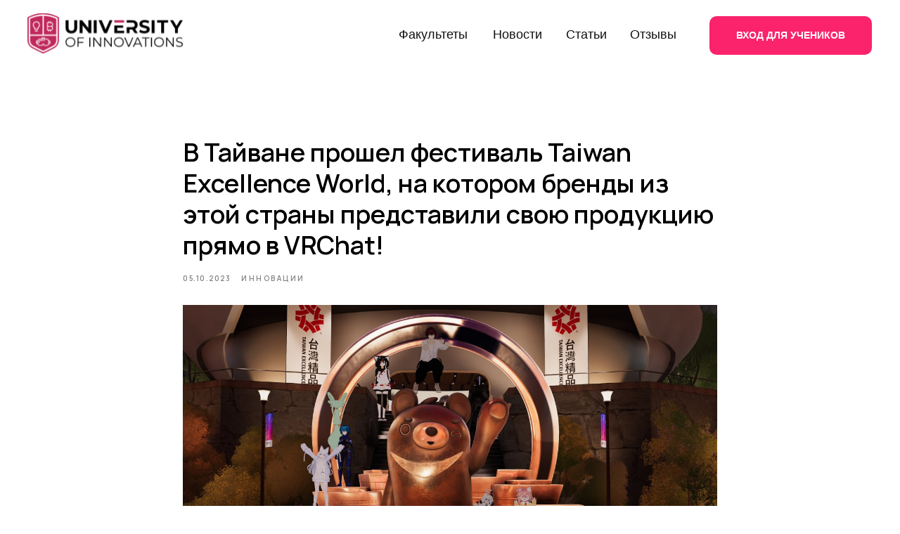

--- FILE ---
content_type: text/html; charset=UTF-8
request_url: https://ui.mba/tpost/lyb0nsmx11-v-taivane-proshel-festival-taiwan-excell
body_size: 31242
content:
<!DOCTYPE html> <html> <head> <meta charset="utf-8" /> <meta http-equiv="Content-Type" content="text/html; charset=utf-8" /> <meta name="viewport" content="width=device-width, initial-scale=1.0" /> <!--metatextblock-->
    <title>В Тайване прошел фестиваль Taiwan Excellence World, на котором бренды из этой страны представили свою продукцию прямо в VRChat!</title>
    <meta name="description" content="Гости фестиваля могли насладиться трансляцией на экранах, провести время в игровой зоне и попробовать вкусные блюда в фудкорте.">
    <meta name="keywords" content="">
    <meta name="robots" content="index, follow" />

    <meta property="og:title" content="В Тайване прошел фестиваль Taiwan Excellence World, на котором бренды из этой страны представили свою продукцию прямо в VRChat!" />
    <meta property="og:description" content="Гости фестиваля могли насладиться трансляцией на экранах, провести время в игровой зоне и попробовать вкусные блюда в фудкорте." />
    <meta property="og:type" content="website" />
    <meta property="og:url" content="https://ui.mba/tpost/lyb0nsmx11-v-taivane-proshel-festival-taiwan-excell" />
    <meta property="og:image" content="https://static.tildacdn.com/tild6162-3732-4335-b530-633639313761/photo_2023-10-03_18-.jpg" />

    <link rel="canonical" href="https://ui.mba/tpost/lyb0nsmx11-v-taivane-proshel-festival-taiwan-excell" />
    <link rel="amphtml" href="https://ui.mba/tpost/lyb0nsmx11-v-taivane-proshel-festival-taiwan-excell?amp=true">

<!--/metatextblock--> <meta name="format-detection" content="telephone=no" /> <meta http-equiv="x-dns-prefetch-control" content="on"> <link rel="dns-prefetch" href="https://ws.tildacdn.com"> <link rel="dns-prefetch" href="https://static.tildacdn.one"> <link rel="icon" type="image/x-icon" sizes="32x32" href="https://static.tildacdn.one/tild3065-3339-4938-a636-396433323732/photo.ico" media="(prefers-color-scheme: light)"/> <link rel="icon" type="image/x-icon" sizes="32x32" href="https://static.tildacdn.one/tild3137-3334-4431-a436-326238623338/favicon_1.ico" media="(prefers-color-scheme: dark)"/> <!-- Assets --><script src="https://static.tildacdn.com/js/jquery-1.10.2.min.js" charset="utf-8"></script> <script src="https://neo.tildacdn.com/js/tilda-fallback-1.0.min.js" async charset="utf-8"></script> <link rel="stylesheet" href="https://static.tildacdn.one/css/tilda-grid-3.0.min.css" type="text/css" media="all" onerror="this.loaderr='y';"/> <link rel="stylesheet" href="https://static.tildacdn.one/ws/project7570903/tilda-blocks-page39592812.min.css?t=1759305408" type="text/css" media="all" onerror="this.loaderr='y';" /><link rel="stylesheet" href="https://static.tildacdn.one/ws/project7570903/tilda-blocks-page39722293.min.css?t=1768972395" type="text/css" media="all" onerror="this.loaderr='y';" /><link rel="stylesheet" href="https://static.tildacdn.one/ws/project7570903/tilda-blocks-page39722471.min.css?t=1768972395" type="text/css" media="all" onerror="this.loaderr='y';" /> <link rel="preconnect" href="https://fonts.gstatic.com"> <link href="https://fonts.googleapis.com/css2?family=Manrope:wght@300;400;500;600;700&subset=latin,cyrillic&display=swap" rel="stylesheet"> <link rel="stylesheet" href="https://static.tildacdn.one/css/tilda-feed-1.1.min.css" type="text/css" media="all" /><link rel="stylesheet" href="https://static.tildacdn.one/css/tilda-menusub-1.0.min.css" type="text/css" media="all" /> <link rel="stylesheet" href="https://static.tildacdn.one/css/tilda-popup-1.1.min.css" type="text/css" media="print" onload="this.media='all';" onerror="this.loaderr='y';" /> <noscript><link rel="stylesheet" href="https://static.tildacdn.one/css/tilda-popup-1.1.min.css" type="text/css" media="all" /></noscript> <link rel="stylesheet" href="https://static.tildacdn.one/css/tilda-slds-1.4.min.css" type="text/css" media="print" onload="this.media='all';" onerror="this.loaderr='y';" /> <noscript><link rel="stylesheet" href="https://static.tildacdn.one/css/tilda-slds-1.4.min.css" type="text/css" media="all" /></noscript> <link rel="stylesheet" href="https://static.tildacdn.one/css/tilda-zoom-2.0.min.css" type="text/css" media="print" onload="this.media='all';" onerror="this.loaderr='y';" /> <noscript><link rel="stylesheet" href="https://static.tildacdn.one/css/tilda-zoom-2.0.min.css" type="text/css" media="all" /></noscript> <link rel="stylesheet" href="https://fonts.googleapis.com/css2?family=Manrope&display=swap" type="text/css" /> <script nomodule src="https://static.tildacdn.one/js/tilda-polyfill-1.0.min.js" charset="utf-8"></script> <script type="text/javascript">function t_onReady(func) {if(document.readyState!='loading') {func();} else {document.addEventListener('DOMContentLoaded',func);}}
function t_onFuncLoad(funcName,okFunc,time) {if(typeof window[funcName]==='function') {okFunc();} else {setTimeout(function() {t_onFuncLoad(funcName,okFunc,time);},(time||100));}}function t396_initialScale(t){var e=document.getElementById("rec"+t);if(e){var i=e.querySelector(".t396__artboard");if(i){window.tn_scale_initial_window_width||(window.tn_scale_initial_window_width=document.documentElement.clientWidth);var a=window.tn_scale_initial_window_width,r=[],n,l=i.getAttribute("data-artboard-screens");if(l){l=l.split(",");for(var o=0;o<l.length;o++)r[o]=parseInt(l[o],10)}else r=[320,480,640,960,1200];for(var o=0;o<r.length;o++){var d=r[o];a>=d&&(n=d)}var _="edit"===window.allrecords.getAttribute("data-tilda-mode"),c="center"===t396_getFieldValue(i,"valign",n,r),s="grid"===t396_getFieldValue(i,"upscale",n,r),w=t396_getFieldValue(i,"height_vh",n,r),g=t396_getFieldValue(i,"height",n,r),u=!!window.opr&&!!window.opr.addons||!!window.opera||-1!==navigator.userAgent.indexOf(" OPR/");if(!_&&c&&!s&&!w&&g&&!u){var h=parseFloat((a/n).toFixed(3)),f=[i,i.querySelector(".t396__carrier"),i.querySelector(".t396__filter")],v=Math.floor(parseInt(g,10)*h)+"px",p;i.style.setProperty("--initial-scale-height",v);for(var o=0;o<f.length;o++)f[o].style.setProperty("height","var(--initial-scale-height)");t396_scaleInitial__getElementsToScale(i).forEach((function(t){t.style.zoom=h}))}}}}function t396_scaleInitial__getElementsToScale(t){return t?Array.prototype.slice.call(t.children).filter((function(t){return t&&(t.classList.contains("t396__elem")||t.classList.contains("t396__group"))})):[]}function t396_getFieldValue(t,e,i,a){var r,n=a[a.length-1];if(!(r=i===n?t.getAttribute("data-artboard-"+e):t.getAttribute("data-artboard-"+e+"-res-"+i)))for(var l=0;l<a.length;l++){var o=a[l];if(!(o<=i)&&(r=o===n?t.getAttribute("data-artboard-"+e):t.getAttribute("data-artboard-"+e+"-res-"+o)))break}return r}window.TN_SCALE_INITIAL_VER="1.0",window.tn_scale_initial_window_width=null;</script> <script src="https://static.tildacdn.one/js/jquery-1.10.2.min.js" charset="utf-8" onerror="this.loaderr='y';"></script> <script src="https://static.tildacdn.one/js/tilda-scripts-3.0.min.js" charset="utf-8" defer onerror="this.loaderr='y';"></script> <script src="https://static.tildacdn.one/ws/project7570903/tilda-blocks-page39592812.min.js?t=1759305408" charset="utf-8" onerror="this.loaderr='y';"></script><script src="https://static.tildacdn.one/ws/project7570903/tilda-blocks-page39722293.min.js?t=1768972395" onerror="this.loaderr='y';"></script><script src="https://static.tildacdn.one/ws/project7570903/tilda-blocks-page39722471.min.js?t=1768972395" onerror="this.loaderr='y';"></script> <script src="https://static.tildacdn.one/js/tilda-lazyload-1.0.min.js" charset="utf-8" async onerror="this.loaderr='y';"></script> <script src="https://static.tildacdn.one/js/tilda-feed-1.1.min.js" charset="utf-8"></script><script src="https://static.tildacdn.one/js/tilda-zero-fixed-1.0.min.js" charset="utf-8"></script><script src="https://static.tildacdn.one/js/tilda-zero-forms-1.0.min.js" charset="utf-8"></script><script src="https://static.tildacdn.one/js/tilda-zero-gallery-1.0.min.js" charset="utf-8"></script><script src="https://static.tildacdn.one/js/tilda-zero-tooltip-1.0.min.js" charset="utf-8"></script><script src="https://static.tildacdn.one/js/tilda-zero-video-1.0.min.js" charset="utf-8"></script><script src="https://static.tildacdn.one/js/tilda-menusub-1.0.min.js" charset="utf-8"></script><script src="https://static.tildacdn.one/js/tilda-submenublocks-1.0.min.js" charset="utf-8"></script><script src="https://static.tildacdn.one/js/tilda-forms-1.0.min.js" charset="utf-8"></script><link rel="stylesheet" href="https://static.tildacdn.one/css/tilda-forms-1.0.min.css" type="text/css" media="all"><script src="https://static.tildacdn.one/js/tilda-map-1.0.min.js" charset="utf-8"></script><script src="https://static.tildacdn.one/js/tilda-vote-1.1.min.js" charset="utf-8"></script><script src="https://static.tildacdn.one/js/tilda-animation-sbs-1.0.min.js" charset="utf-8"></script> <script src="https://static.tildacdn.one/js/tilda-slds-1.4.min.js" charset="utf-8" async onerror="this.loaderr='y';"></script> <script src="https://static.tildacdn.one/js/hammer.min.js" charset="utf-8" async onerror="this.loaderr='y';"></script> <script src="https://static.tildacdn.one/js/tilda-zero-1.1.min.js" charset="utf-8" async onerror="this.loaderr='y';"></script> <script src="https://static.tildacdn.one/js/tilda-menu-1.0.min.js" charset="utf-8" async onerror="this.loaderr='y';"></script> <script src="https://static.tildacdn.one/js/tilda-zoom-2.0.min.js" charset="utf-8" async onerror="this.loaderr='y';"></script> <script src="https://static.tildacdn.one/js/tilda-zero-scale-1.0.min.js" charset="utf-8" async onerror="this.loaderr='y';"></script> <script src="https://static.tildacdn.one/js/tilda-skiplink-1.0.min.js" charset="utf-8" async onerror="this.loaderr='y';"></script> <script src="https://static.tildacdn.one/js/tilda-events-1.0.min.js" charset="utf-8" async onerror="this.loaderr='y';"></script> <!-- nominify begin --><meta name="google-site-verification" content="vjYkbcNWYP7RdFouA5E_NbUqlKdJ7XtKfn33vQ7yPGY" /><!-- nominify end --><script type="text/javascript">window.dataLayer=window.dataLayer||[];</script> <!-- Google Tag Manager --> <script type="text/javascript">(function(w,d,s,l,i){w[l]=w[l]||[];w[l].push({'gtm.start':new Date().getTime(),event:'gtm.js'});var f=d.getElementsByTagName(s)[0],j=d.createElement(s),dl=l!='dataLayer'?'&l='+l:'';j.async=true;j.src='https://www.googletagmanager.com/gtm.js?id='+i+dl;f.parentNode.insertBefore(j,f);})(window,document,'script','dataLayer','GTM-MLX8BSHW');</script> <!-- End Google Tag Manager --> <script type="text/javascript">(function() {if((/bot|google|yandex|baidu|bing|msn|duckduckbot|teoma|slurp|crawler|spider|robot|crawling|facebook/i.test(navigator.userAgent))===false&&typeof(sessionStorage)!='undefined'&&sessionStorage.getItem('visited')!=='y'&&document.visibilityState){var style=document.createElement('style');style.type='text/css';style.innerHTML='@media screen and (min-width: 980px) {.t-records {opacity: 0;}.t-records_animated {-webkit-transition: opacity ease-in-out .2s;-moz-transition: opacity ease-in-out .2s;-o-transition: opacity ease-in-out .2s;transition: opacity ease-in-out .2s;}.t-records.t-records_visible {opacity: 1;}}';document.getElementsByTagName('head')[0].appendChild(style);function t_setvisRecs(){var alr=document.querySelectorAll('.t-records');Array.prototype.forEach.call(alr,function(el) {el.classList.add("t-records_animated");});setTimeout(function() {Array.prototype.forEach.call(alr,function(el) {el.classList.add("t-records_visible");});sessionStorage.setItem("visited","y");},400);}
document.addEventListener('DOMContentLoaded',t_setvisRecs);}})();</script></head> <body class="t-body" style="margin:0;"> <!--allrecords--> <div id="allrecords" class="t-records" data-post-page="y" data-hook="blocks-collection-content-node" data-tilda-project-id="7570903" data-tilda-page-id="39592812" data-tilda-page-alias="news" data-tilda-formskey="f5e9ede2b1876bb09924c5f0d7570903" data-tilda-cookie="no" data-tilda-lazy="yes" data-tilda-root-zone="one" data-tilda-project-headcode="yes" data-tilda-project-country="UA">

<!-- POST START -->

<!--header-->
<div id="t-header" class="t-records" data-hook="blocks-collection-content-node" data-tilda-project-id="7570903" data-tilda-page-id="39722293" data-tilda-page-alias="heder98372498" data-tilda-formskey="f5e9ede2b1876bb09924c5f0d7570903" data-tilda-cookie="no" data-tilda-lazy="yes" data-tilda-root-zone="one"  data-tilda-project-headcode="yes"     data-tilda-project-country="UA">

    <div id="rec694562472" class="r t-rec t-rec_pt_0" style="padding-top:0px; " data-animationappear="off" data-record-type="396"    >
<!-- T396 -->
<style>#rec694562472 .t396__artboard {height: 100px; background-color: #ffffff; }#rec694562472 .t396__filter {height: 100px;    }#rec694562472 .t396__carrier{height: 100px;background-position: center center;background-attachment: scroll;background-size: cover;background-repeat: no-repeat;}@media screen and (max-width: 1199px) {#rec694562472 .t396__artboard,#rec694562472 .t396__filter,#rec694562472 .t396__carrier {}#rec694562472 .t396__filter {}#rec694562472 .t396__carrier {background-attachment: scroll;}}@media screen and (max-width: 959px) {#rec694562472 .t396__artboard,#rec694562472 .t396__filter,#rec694562472 .t396__carrier {height: 90px;}#rec694562472 .t396__filter {}#rec694562472 .t396__carrier {background-attachment: scroll;}}@media screen and (max-width: 639px) {#rec694562472 .t396__artboard,#rec694562472 .t396__filter,#rec694562472 .t396__carrier {}#rec694562472 .t396__filter {}#rec694562472 .t396__carrier {background-attachment: scroll;}}@media screen and (max-width: 479px) {#rec694562472 .t396__artboard,#rec694562472 .t396__filter,#rec694562472 .t396__carrier {height: 90px;}#rec694562472 .t396__filter {}#rec694562472 .t396__carrier {background-attachment: scroll;}}                                                            #rec694562472 .tn-elem[data-elem-id="1695207964760"] { color: #111111; z-index: 2; top: 36px;left: calc(50% - 600px + 527px);width: 110px;height: auto;}#rec694562472 .tn-elem[data-elem-id="1695207964760"] .tn-atom { color: #111111;  font-size: 18px;  font-family: 'Inter',Arial,sans-serif;  line-height: 1.55;  font-weight: 400;   background-position: center center;border-color:  transparent ;border-style:  solid ;  }@media screen and (max-width: 1199px) {#rec694562472 .tn-elem[data-elem-id="1695207964760"] {top: 36px;left: calc(50% - 480px + 411px);width: 99px;height: auto;}#rec694562472 .tn-elem[data-elem-id="1695207964760"] .tn-atom { font-size: 16px; background-size: cover;}}@media screen and (max-width: 959px) {#rec694562472 .tn-elem[data-elem-id="1695207964760"] {top: -436px;left: calc(50% - 320px + -57px);height: auto;}}@media screen and (max-width: 639px) {}@media screen and (max-width: 479px) {}                                                            #rec694562472 .tn-elem[data-elem-id="1699875440442"] { color: #111111; z-index: 4; top: 36px;left: calc(50% - 600px + 661px);width: 80px;height: auto;}#rec694562472 .tn-elem[data-elem-id="1699875440442"] .tn-atom { color: #111111;  font-size: 18px;  font-family: 'Inter',Arial,sans-serif;  line-height: 1.55;  font-weight: 400;   background-position: center center;border-color:  transparent ;border-style:  solid ;  }@media screen and (max-width: 1199px) {#rec694562472 .tn-elem[data-elem-id="1699875440442"] {top: 36px;left: calc(50% - 480px + 315px);width: 72px;height: auto;}#rec694562472 .tn-elem[data-elem-id="1699875440442"] .tn-atom { font-size: 16px; background-size: cover;}}@media screen and (max-width: 959px) {#rec694562472 .tn-elem[data-elem-id="1699875440442"] {top: -436px;left: calc(50% - 320px + -57px);height: auto;}}@media screen and (max-width: 639px) {}@media screen and (max-width: 479px) {}                                                              #rec694562472 .tn-elem[data-elem-id="1695717736170"] { z-index: 5; top: 19px;left: calc(50% - 600px + -1px);width: 221px;height: auto;}#rec694562472 .tn-elem[data-elem-id="1695717736170"] .tn-atom {  background-position: center center;border-color:  transparent ;border-style:  solid ;  }#rec694562472 .tn-elem[data-elem-id="1695717736170"] .tn-atom__img {}@media screen and (max-width: 1199px) {#rec694562472 .tn-elem[data-elem-id="1695717736170"] {top: 22px;left: calc(50% - 480px + 0px);height: auto;}}@media screen and (max-width: 959px) {#rec694562472 .tn-elem[data-elem-id="1695717736170"] {top: 17px;height: auto;}}@media screen and (max-width: 639px) {#rec694562472 .tn-elem[data-elem-id="1695717736170"] {top: 17px;height: auto;}}@media screen and (max-width: 479px) {#rec694562472 .tn-elem[data-elem-id="1695717736170"] {top: 22px;width: 179px;height: auto;}}                                                            #rec694562472 .tn-elem[data-elem-id="1695207964765"] { color: #111111; z-index: 6; top: 36px;left: calc(50% - 600px + 856px);width: 73px;height: auto;}#rec694562472 .tn-elem[data-elem-id="1695207964765"] .tn-atom { color: #111111;  font-size: 18px;  font-family: 'Inter',Arial,sans-serif;  line-height: 1.55;  font-weight: 400;   background-position: center center;border-color:  transparent ;border-style:  solid ;  }@media screen and (max-width: 1199px) {#rec694562472 .tn-elem[data-elem-id="1695207964765"] {top: 36px;left: calc(50% - 480px + 618px);width: 72px;height: auto;}#rec694562472 .tn-elem[data-elem-id="1695207964765"] .tn-atom { font-size: 16px; background-size: cover;}}@media screen and (max-width: 959px) {#rec694562472 .tn-elem[data-elem-id="1695207964765"] {top: -436px;left: calc(50% - 320px + -57px);height: auto;}}@media screen and (max-width: 639px) {}@media screen and (max-width: 479px) {}                                                        #rec694562472 .tn-elem[data-elem-id="1705508516398"] { color: #ffffff; text-align: center;  z-index: 7; top: 23px;left: calc(50% - 600px + 969px);width: 231px;height:55px;}#rec694562472 .tn-elem[data-elem-id="1705508516398"] .tn-atom { color: #ffffff;  font-size: 14px;  font-family: 'Inter',Arial,sans-serif;  line-height: 1.55;  font-weight: 600; border-radius: 10px; background-color: #fa236c;   background-position: center center;border-color:  transparent ;border-style:  solid ; transition: background-color 0.2s ease-in-out, color 0.2s ease-in-out, border-color 0.2s ease-in-out;   }@media screen and (max-width: 1199px) {#rec694562472 .tn-elem[data-elem-id="1705508516398"] {top: 23px;left: calc(50% - 480px + 730px);}}@media screen and (max-width: 959px) {}@media screen and (max-width: 639px) {}@media screen and (max-width: 479px) {}                                                            #rec694562472 .tn-elem[data-elem-id="1710224639257"] { color: #111111; z-index: 8; top: 36px;left: calc(50% - 600px + 765px);width: 67px;height: auto;}#rec694562472 .tn-elem[data-elem-id="1710224639257"] .tn-atom { color: #111111;  font-size: 18px;  font-family: 'Inter',Arial,sans-serif;  line-height: 1.55;  font-weight: 400;   background-position: center center;border-color:  transparent ;border-style:  solid ;  }@media screen and (max-width: 1199px) {#rec694562472 .tn-elem[data-elem-id="1710224639257"] {top: 36px;left: calc(50% - 480px + 534px);width: 60px;height: auto;}#rec694562472 .tn-elem[data-elem-id="1710224639257"] .tn-atom { font-size: 16px; background-size: cover;}}@media screen and (max-width: 959px) {#rec694562472 .tn-elem[data-elem-id="1710224639257"] {top: -436px;left: calc(50% - 320px + -57px);height: auto;}}@media screen and (max-width: 639px) {}@media screen and (max-width: 479px) {}</style>










<div class='t396'>

	<div class="t396__artboard" data-artboard-recid="694562472" data-artboard-screens="320,480,640,960,1200"

				data-artboard-height="100"
		data-artboard-valign="center"
				 data-artboard-upscale="grid" 																				
							
																																															
				 data-artboard-height-res-320="90" 																																																
																																															
																																																				
																																															
				 data-artboard-height-res-640="90" 																																																
																																															
																																																				
						>

		
				
								
																											
																											
																											
																											
					
					<div class="t396__carrier" data-artboard-recid="694562472"></div>
		
		
		<div class="t396__filter" data-artboard-recid="694562472"></div>

		
					
		
				
						
	
			
	
						
												
												
												
												
								
	<div class='t396__elem tn-elem tn-elem__6945624721695207964760' data-elem-id='1695207964760' data-elem-type='text'
				data-field-top-value="36"
		data-field-left-value="527"
				 data-field-width-value="110" 		data-field-axisy-value="top"
		data-field-axisx-value="left"
		data-field-container-value="grid"
		data-field-topunits-value="px"
		data-field-leftunits-value="px"
		data-field-heightunits-value=""
		data-field-widthunits-value="px"
																																																																						 data-field-fontsize-value="18" 
							
			
																																																																																																																																								
																																																																																																																																								
			
					
			
																																																																																																																																								
																																																																																																																																								
			
					
			
																																																																																																																																								
				 data-field-top-res-640-value="-436" 				 data-field-left-res-640-value="-57" 																																																																																																																																
			
					
			
																																																																																																																																								
				 data-field-top-res-960-value="36" 				 data-field-left-res-960-value="411" 								 data-field-width-res-960-value="99" 																																																																																																																								 data-field-fontsize-res-960-value="16" 
			
					
			
		
		
			>

		
									
							<div class='tn-atom'><a href="https://ui.mba/#faculties"style="color: inherit">Факультеты</a></div>		
				
																			
																				
																				
																				
																				
					
				
				
				
				
				
				
				
				
	</div>

			
					
		
																																															
				
					
		
				
						
	
			
	
						
												
												
												
												
								
	<div class='t396__elem tn-elem tn-elem__6945624721699875440442' data-elem-id='1699875440442' data-elem-type='text'
				data-field-top-value="36"
		data-field-left-value="661"
				 data-field-width-value="80" 		data-field-axisy-value="top"
		data-field-axisx-value="left"
		data-field-container-value="grid"
		data-field-topunits-value="px"
		data-field-leftunits-value="px"
		data-field-heightunits-value=""
		data-field-widthunits-value="px"
																																																																						 data-field-fontsize-value="18" 
							
			
																																																																																																																																								
																																																																																																																																								
			
					
			
																																																																																																																																								
																																																																																																																																								
			
					
			
																																																																																																																																								
				 data-field-top-res-640-value="-436" 				 data-field-left-res-640-value="-57" 																																																																																																																																
			
					
			
																																																																																																																																								
				 data-field-top-res-960-value="36" 				 data-field-left-res-960-value="315" 								 data-field-width-res-960-value="72" 																																																																																																																								 data-field-fontsize-res-960-value="16" 
			
					
			
		
		
			>

		
									
							<div class='tn-atom'><a href="https://ui.mba/news"style="color: inherit">Новости</a></div>		
				
																			
																				
																				
																				
																				
					
				
				
				
				
				
				
				
				
	</div>

			
					
		
				
						
	
			
	
						
												
												
												
												
								
	<div class='t396__elem tn-elem tn-elem__6945624721695717736170' data-elem-id='1695717736170' data-elem-type='image'
				data-field-top-value="19"
		data-field-left-value="-1"
				 data-field-width-value="221" 		data-field-axisy-value="top"
		data-field-axisx-value="left"
		data-field-container-value="grid"
		data-field-topunits-value="px"
		data-field-leftunits-value="px"
		data-field-heightunits-value=""
		data-field-widthunits-value="px"
																																														 data-field-filewidth-value="4096" 		 data-field-fileheight-value="1055" 																						
							
			
																																																																																																																																								
				 data-field-top-res-320-value="22" 												 data-field-width-res-320-value="179" 																																																																																																																								
			
					
			
																																																																																																																																								
				 data-field-top-res-480-value="17" 																																																																																																																																				
			
					
			
																																																																																																																																								
				 data-field-top-res-640-value="17" 																																																																																																																																				
			
					
			
																																																																																																																																								
				 data-field-top-res-960-value="22" 				 data-field-left-res-960-value="0" 																																																																																																																																
			
					
			
		
		
			>

		
									
				
							<a class='tn-atom' href="https://ui.mba"   >
								
									<img class='tn-atom__img' src='https://static.tildacdn.com/tild6539-6364-4135-b032-623564643230/__2_1.svg' alt='Университет Инноваций' imgfield='tn_img_1695717736170' />
							</a>
		
																			
																				
																				
																				
																				
					
				
				
				
				
				
				
				
				
	</div>

			
					
		
				
						
	
			
	
						
												
												
												
												
								
	<div class='t396__elem tn-elem tn-elem__6945624721695207964765' data-elem-id='1695207964765' data-elem-type='text'
				data-field-top-value="36"
		data-field-left-value="856"
				 data-field-width-value="73" 		data-field-axisy-value="top"
		data-field-axisx-value="left"
		data-field-container-value="grid"
		data-field-topunits-value="px"
		data-field-leftunits-value="px"
		data-field-heightunits-value=""
		data-field-widthunits-value="px"
																																																																						 data-field-fontsize-value="18" 
							
			
																																																																																																																																								
																																																																																																																																								
			
					
			
																																																																																																																																								
																																																																																																																																								
			
					
			
																																																																																																																																								
				 data-field-top-res-640-value="-436" 				 data-field-left-res-640-value="-57" 																																																																																																																																
			
					
			
																																																																																																																																								
				 data-field-top-res-960-value="36" 				 data-field-left-res-960-value="618" 								 data-field-width-res-960-value="72" 																																																																																																																								 data-field-fontsize-res-960-value="16" 
			
					
			
		
		
			>

		
									
							<div class='tn-atom'><a href="https://ui.mba/reviews"style="color: inherit">Отзывы</a></div>		
				
																			
																				
																				
																				
																				
					
				
				
				
				
				
				
				
				
	</div>

			
					
		
				
						
	
			
	
						
												
												
												
												
								
	<div class='t396__elem tn-elem tn-elem__6945624721705508516398' data-elem-id='1705508516398' data-elem-type='button'
				data-field-top-value="23"
		data-field-left-value="969"
		 data-field-height-value="55" 		 data-field-width-value="231" 		data-field-axisy-value="top"
		data-field-axisx-value="left"
		data-field-container-value="grid"
		data-field-topunits-value="px"
		data-field-leftunits-value="px"
		data-field-heightunits-value="px"
		data-field-widthunits-value="px"
																																																																						 data-field-fontsize-value="14" 
							
			
																																																																																																																																								
																																																																																																																																								
			
					
			
																																																																																																																																								
																																																																																																																																								
			
					
			
																																																																																																																																								
																																																																																																																																								
			
					
			
																																																																																																																																								
				 data-field-top-res-960-value="23" 				 data-field-left-res-960-value="730" 																																																																																																																																
			
					
			
		
		
			>

		
									
				
				
																			
																				
																				
																				
																				
					
				
							<a class='tn-atom' href="https://lms.ui.mba/cms/system/login"  target="_blank">ВХОД ДЛЯ УЧЕНИКОВ</a>
		
				
				
				
				
				
				
	</div>

			
					
		
				
						
	
			
	
						
												
												
												
												
								
	<div class='t396__elem tn-elem tn-elem__6945624721710224639257' data-elem-id='1710224639257' data-elem-type='text'
				data-field-top-value="36"
		data-field-left-value="765"
				 data-field-width-value="67" 		data-field-axisy-value="top"
		data-field-axisx-value="left"
		data-field-container-value="grid"
		data-field-topunits-value="px"
		data-field-leftunits-value="px"
		data-field-heightunits-value=""
		data-field-widthunits-value="px"
																																																																						 data-field-fontsize-value="18" 
							
			
																																																																																																																																								
																																																																																																																																								
			
					
			
																																																																																																																																								
																																																																																																																																								
			
					
			
																																																																																																																																								
				 data-field-top-res-640-value="-436" 				 data-field-left-res-640-value="-57" 																																																																																																																																
			
					
			
																																																																																																																																								
				 data-field-top-res-960-value="36" 				 data-field-left-res-960-value="534" 								 data-field-width-res-960-value="60" 																																																																																																																								 data-field-fontsize-res-960-value="16" 
			
					
			
		
		
			>

		
									
							<div class='tn-atom'><a href="https://ui.mba/#articles"style="color: inherit">Статьи</a></div>		
				
																			
																				
																				
																				
																				
					
				
				
				
				
				
				
				
				
	</div>

			
			</div> 
</div> 
<script>
											
											
											
											
											
					
					
	
		t_onReady(function () {
			t_onFuncLoad('t396_init', function () {
				t396_init('694562472');
			});
		});
	
</script>


<!-- /T396 -->

</div>


    <div id="rec642477858" class="r t-rec t-rec_pt_0 t-rec_pb_0 t-screenmax-980px" style="padding-top:0px;padding-bottom:0px; " data-animationappear="off" data-record-type="450"   data-screen-max="980px" >
	
	
	
	
              

	<div class="t450__menu__content  " 
		style="top:15px;  " 
		data-menu="yes" data-appearoffset="" data-hideoffset=""
										>
				<div class="t450__burger_container t450__small ">
			<div class="t450__burger_bg t450__burger_cirqle" 
				style="; opacity:0.50;">
			</div>
			
<button type="button" 
    class="t-menuburger t-menuburger_first t-menuburger__small" 
    aria-label="Navigation menu" 
    aria-expanded="false">
	<span style="background-color:#ffffff;"></span>
	<span style="background-color:#ffffff;"></span>
	<span style="background-color:#ffffff;"></span>
	<span style="background-color:#ffffff;"></span>
</button>


<script>
function t_menuburger_init(recid) {
	var rec = document.querySelector('#rec' + recid);
	if (!rec) return;
    var burger = rec.querySelector('.t-menuburger');
	if (!burger) return;
    var isSecondStyle = burger.classList.contains('t-menuburger_second');
    if (isSecondStyle && !window.isMobile && !('ontouchend' in document)) {
        burger.addEventListener('mouseenter', function() {
            if (burger.classList.contains('t-menuburger-opened')) return;
            burger.classList.remove('t-menuburger-unhovered');
            burger.classList.add('t-menuburger-hovered');
        });
        burger.addEventListener('mouseleave', function() {
            if (burger.classList.contains('t-menuburger-opened')) return;
            burger.classList.remove('t-menuburger-hovered');
            burger.classList.add('t-menuburger-unhovered');
            setTimeout(function() {
                burger.classList.remove('t-menuburger-unhovered');
            }, 300);
        });
    }

    burger.addEventListener('click', function() {
        if (!burger.closest('.tmenu-mobile') &&
            !burger.closest('.t450__burger_container') &&
            !burger.closest('.t466__container') &&
            !burger.closest('.t204__burger') &&
			!burger.closest('.t199__js__menu-toggler')) {
                burger.classList.toggle('t-menuburger-opened');
                burger.classList.remove('t-menuburger-unhovered');
            }
    });

    var menu = rec.querySelector('[data-menu="yes"]');
    if (!menu) return;
    var menuLinks = menu.querySelectorAll('.t-menu__link-item');
	var submenuClassList = ['t978__menu-link_hook', 't978__tm-link', 't966__tm-link', 't794__tm-link', 't-menusub__target-link'];
    Array.prototype.forEach.call(menuLinks, function (link) {
        link.addEventListener('click', function () {
			var isSubmenuHook = submenuClassList.some(function (submenuClass) {
				return link.classList.contains(submenuClass);
			});
			if (isSubmenuHook) return;
            burger.classList.remove('t-menuburger-opened');
        });
    });

	menu.addEventListener('clickedAnchorInTooltipMenu', function () {
		burger.classList.remove('t-menuburger-opened');
	});
}
t_onReady(function() {
	t_onFuncLoad('t_menuburger_init', function(){t_menuburger_init('642477858');});
});
</script>


<style>
.t-menuburger {
    position: relative;
    flex-shrink: 0;
    width: 28px;
    height: 20px;
    padding: 0;
    border: none;
    background-color: transparent;
    outline: none;
    -webkit-transform: rotate(0deg);
    transform: rotate(0deg);
    transition: transform .5s ease-in-out;
    cursor: pointer;
    z-index: 999;
}

/*---menu burger lines---*/
.t-menuburger span {
    display: block;
    position: absolute;
    width: 100%;
    opacity: 1;
    left: 0;
    -webkit-transform: rotate(0deg);
    transform: rotate(0deg);
    transition: .25s ease-in-out;
    height: 3px;
    background-color: #000;
}
.t-menuburger span:nth-child(1) {
    top: 0px;
}
.t-menuburger span:nth-child(2),
.t-menuburger span:nth-child(3) {
    top: 8px;
}
.t-menuburger span:nth-child(4) {
    top: 16px;
}

/*menu burger big*/
.t-menuburger__big {
    width: 42px;
    height: 32px;
}
.t-menuburger__big span {
    height: 5px;
}
.t-menuburger__big span:nth-child(2),
.t-menuburger__big span:nth-child(3) {
    top: 13px;
}
.t-menuburger__big span:nth-child(4) {
    top: 26px;
}

/*menu burger small*/
.t-menuburger__small {
    width: 22px;
    height: 14px;
}
.t-menuburger__small span {
    height: 2px;
}
.t-menuburger__small span:nth-child(2),
.t-menuburger__small span:nth-child(3) {
    top: 6px;
}
.t-menuburger__small span:nth-child(4) {
    top: 12px;
}

/*menu burger opened*/
.t-menuburger-opened span:nth-child(1) {
    top: 8px;
    width: 0%;
    left: 50%;
}
.t-menuburger-opened span:nth-child(2) {
    -webkit-transform: rotate(45deg);
    transform: rotate(45deg);
}
.t-menuburger-opened span:nth-child(3) {
    -webkit-transform: rotate(-45deg);
    transform: rotate(-45deg);
}
.t-menuburger-opened span:nth-child(4) {
    top: 8px;
    width: 0%;
    left: 50%;
}
.t-menuburger-opened.t-menuburger__big span:nth-child(1) {
    top: 6px;
}
.t-menuburger-opened.t-menuburger__big span:nth-child(4) {
    top: 18px;
}
.t-menuburger-opened.t-menuburger__small span:nth-child(1),
.t-menuburger-opened.t-menuburger__small span:nth-child(4) {
    top: 6px;
}

/*---menu burger first style---*/
@media (hover), (min-width:0\0) {
    .t-menuburger_first:hover span:nth-child(1) {
        transform: translateY(1px);
    }
    .t-menuburger_first:hover span:nth-child(4) {
        transform: translateY(-1px);
    }
    .t-menuburger_first.t-menuburger__big:hover span:nth-child(1) {
        transform: translateY(3px);
    }
    .t-menuburger_first.t-menuburger__big:hover span:nth-child(4) {
        transform: translateY(-3px);
    }
}

/*---menu burger second style---*/
.t-menuburger_second span:nth-child(2),
.t-menuburger_second span:nth-child(3) {
    width: 80%;
    left: 20%;
    right: 0;
}
@media (hover), (min-width:0\0) {
    .t-menuburger_second.t-menuburger-hovered span:nth-child(2),
    .t-menuburger_second.t-menuburger-hovered span:nth-child(3) {
        animation: t-menuburger-anim 0.3s ease-out normal forwards;
    }
    .t-menuburger_second.t-menuburger-unhovered span:nth-child(2),
    .t-menuburger_second.t-menuburger-unhovered span:nth-child(3) {
        animation: t-menuburger-anim2 0.3s ease-out normal forwards;
    }
}

.t-menuburger_second.t-menuburger-opened span:nth-child(2),
.t-menuburger_second.t-menuburger-opened span:nth-child(3){
    left: 0;
    right: 0;
    width: 100%!important;
}

/*---menu burger third style---*/
.t-menuburger_third span:nth-child(4) {
    width: 70%;
    left: unset;
    right: 0;
}
@media (hover), (min-width:0\0) {
    .t-menuburger_third:not(.t-menuburger-opened):hover span:nth-child(4) {
        width: 100%;
    }
}
.t-menuburger_third.t-menuburger-opened span:nth-child(4) {
    width: 0!important;
    right: 50%;
}

/*---menu burger fourth style---*/
.t-menuburger_fourth {
	height: 12px;
}
.t-menuburger_fourth.t-menuburger__small {
	height: 8px;
}
.t-menuburger_fourth.t-menuburger__big {
	height: 18px;
}
.t-menuburger_fourth span:nth-child(2),
.t-menuburger_fourth span:nth-child(3) {
    top: 4px;
    opacity: 0;
}
.t-menuburger_fourth span:nth-child(4) {
    top: 8px;
}
.t-menuburger_fourth.t-menuburger__small span:nth-child(2),
.t-menuburger_fourth.t-menuburger__small span:nth-child(3) {
    top: 3px;
}
.t-menuburger_fourth.t-menuburger__small span:nth-child(4) {
    top: 6px;
}
.t-menuburger_fourth.t-menuburger__small span:nth-child(2),
.t-menuburger_fourth.t-menuburger__small span:nth-child(3) {
    top: 3px;
}
.t-menuburger_fourth.t-menuburger__small span:nth-child(4) {
    top: 6px;
}
.t-menuburger_fourth.t-menuburger__big span:nth-child(2),
.t-menuburger_fourth.t-menuburger__big span:nth-child(3) {
    top: 6px;
}
.t-menuburger_fourth.t-menuburger__big span:nth-child(4) {
    top: 12px;
}
@media (hover), (min-width:0\0) {
    .t-menuburger_fourth:not(.t-menuburger-opened):hover span:nth-child(1) {
        transform: translateY(1px);
    }
    .t-menuburger_fourth:not(.t-menuburger-opened):hover span:nth-child(4) {
        transform: translateY(-1px);
    }
    .t-menuburger_fourth.t-menuburger__big:not(.t-menuburger-opened):hover span:nth-child(1) {
        transform: translateY(3px);
    }
    .t-menuburger_fourth.t-menuburger__big:not(.t-menuburger-opened):hover span:nth-child(4) {
        transform: translateY(-3px);
    }
}
.t-menuburger_fourth.t-menuburger-opened span:nth-child(1),
.t-menuburger_fourth.t-menuburger-opened span:nth-child(4) {
    top: 4px;
}
.t-menuburger_fourth.t-menuburger-opened span:nth-child(2),
.t-menuburger_fourth.t-menuburger-opened span:nth-child(3) {
    opacity: 1;
}

/*---menu burger animations---*/
@keyframes t-menuburger-anim {
    0% {
        width: 80%;
        left: 20%;
        right: 0;
    }

    50% {
        width: 100%;
        left: 0;
        right: 0;
    }

    100% {
        width: 80%;
        left: 0;
        right: 20%;

    }
}
@keyframes t-menuburger-anim2 {
    0% {
        width: 80%;
        left: 0;
    }

    50% {
        width: 100%;
        right: 0;
        left: 0;
    }

    100% {
        width: 80%;
        left: 20%;
        right: 0;
    }
}
</style>		</div>
	</div>

<!-- t450 -->


	<div id="nav642477858marker"></div>
	<div class="t450__overlay">
		<div class="t450__overlay_bg" 
			style=" ">
		</div>
	</div>

	<div id="nav642477858" 		class="t450  " 
		data-tooltip-hook="#menuopen" 
		style="max-width: 260px;background-color: #fa236c;">
		<button type="button" 
			class="t450__close-button t450__close t450_opened "
			 style="background-color: #fa236c;" 
			aria-label="Close menu">
			<div class="t450__close_icon" style="color:#ffffff;">
				<span></span>
				<span></span>
				<span></span>
				<span></span>
			</div>
		</button>
		<div class="t450__container t-align_left">
			<div class="t450__top">
				
									<nav class="t450__menu">
						<ul role="list" class="t450__list t-menu__list">
																																								<li class="t450__list_item" 
										>
										<a class="t-menu__link-item " 
											href="https://ui.mba/#faculties"
										   												 
																						 
																						data-menu-submenu-hook="" 
											data-menu-item-number="1" 
										>
											Университет 
										</a>
																				</li>
																										<li class="t450__list_item" 
										>
										<a class="t-menu__link-item " 
											href="/news"
										   												 
																						 
																						data-menu-submenu-hook="" 
											data-menu-item-number="2" 
										>
											Новости
										</a>
																				</li>
																										<li class="t450__list_item" 
										>
										<a class="t-menu__link-item " 
											href="https://ui.mba/#articles"
										   												 
																						 
																						data-menu-submenu-hook="" 
											data-menu-item-number="3" 
										>
											Статьи
										</a>
																				</li>
																										<li class="t450__list_item" 
										>
										<a class="t-menu__link-item " 
											href="https://ui.mba/reviews"
										   												 
																						 
																						data-menu-submenu-hook="" 
											data-menu-item-number="4" 
										>
											Отзывы
										</a>
																				</li>
																										<li class="t450__list_item" 
										>
										<a class="t-menu__link-item " 
											href="/contacts"
										   												 
																						 
																						data-menu-submenu-hook="" 
											data-menu-item-number="5" 
										>
											Контакты
										</a>
																				</li>
																																										</ul>
					</nav>
							</div>

			<div class="t450__rightside">
							</div>
		</div>
	</div>



<script>
    t_onReady(function() {
		var rec = document.querySelector('#rec642477858');
		if (!rec) return;
		rec.setAttribute('data-animationappear', 'off');
		rec.style.opacity = 1;
		t_onFuncLoad('t450_initMenu', function () {
			t450_initMenu('642477858');
		});

        
    	    	
    	
            });
</script>




<style>
#rec642477858 .t-menu__link-item{
		}







@supports (overflow:-webkit-marquee) and (justify-content:inherit)
{
	#rec642477858 .t-menu__link-item,
	#rec642477858 .t-menu__link-item.t-active {
	opacity: 1 !important;
	}
}
</style>

																	
	


	    
                
                
            
        
                            
        
                                
        
            
                                                                
                                                                                                                    
                                                                                
                                                                                
                                                                                
                                                                                
                                                                                
                                                                                
                                                                                                                    
                                                                                
                                                                                
                                     
        
                
        
                                                                    
                            
         

         
     
    
	    
                
                
            
        
                            
        
                                
        
            
                                                                
                                                                                                                    
                                                                                
                                                                                
                                                                                
                                                                                
                                                                                
                                                                                
                                                                                                                    
                                                                                
                                                                                
                                                                                
                                                                                                                                                            
                                                                                
                                     
        
                
        
                                                                    
                            
         

         
            
        
                            
        
                                
        
            
                                                                
                                                                                                                    
                                                                                
                                                                                
                                                                                
                                                                                
                                                                                
                                                                                
                                                                                                                    
                                                                                
                                                                                
                                                                                
                                                                                                                                                            
                                                                                
                                     
        
                
        
                                                                    
                            
         

         
     
    	    
                
                
            
        
                            
        
                                
        
            
                                                                
                                                                                                                    
                                                                                
                                                                                
                                                                                
                                                                                
                                                                                
                                                                                
                                                                                                                    
                                                                                
                                                                                
                                                                                
                                                                                                                                                            
                                                                                
                                     
        
                
        
                            
                            
         

         
            
        
                            
        
                                
        
            
                                                                
                                                                                                                                                                
                                                                                                                    
                                                                                
                                                                                
                                                                                
                                                                                
                                                                                
                                                                                                                    
                                                                                
                                                                                
                                                                                
                                     
        
                
        
                            
                                                        
         

         
     
            <style> #rec642477858 a.t-menu__link-item {  font-size: 24px;  color: #ffffff; }</style>
    	    
                
                
            
        
                            
                                                                                                                                                                                                                                                        
                                
        
            
                                                                
                                                                                                                                                                
                                                                                
                                                                                
                                                                                
                                                                                
                                                                                
                                                                                
                                                                                                                    
                                                                                
                                                                                
                                                                                
                                     
        
                
        
                            
                                                        
         

         
     
            <style> #rec642477858 .t450__right_langs_lang a {   color: #ffffff; }</style>
    
</div>


    <div id="rec648228200" class="r t-rec" style=" " data-animationappear="off" data-record-type="131"    >
<!-- T123 -->
    <div class="t123" >
        <div class="t-container_100 ">
            <div class="t-width t-width_100 ">
                <!-- nominify begin -->
                <script src="https://cdn.jsdelivr.net/gh/relevanceai/ask-relevance-widget/dist/bundle.min.js" config="BASE64_CONFIG" defer />
<script type="text/javascript">
		let fieldName = "content";
let datasetName = "mydata-docs";
let config = { field: `${fieldName}`, vector_field: `${fieldName}_vector_`, reference_url_field: "url", reference_title_field: "title", url: `https://api-d7b62b.stack.tryrelevance.com/latest/datasets/${datasetName}/simple_search` }; // if you're not on the US region, change "bcbe5a" to "f1db6c" for Australia and "d7b62b" for EU

console.log(btoa(JSON.stringify(config)))
	</script>
                 
                <!-- nominify end -->
            </div>  
        </div>
    </div>

</div>

</div>
<!--/header-->



    <style>
        .t-feed__post-popup__close-wrapper {
            display: none !important;
        }
    </style>


      






<div id="rec640362538" class="r t-rec">
    <div class="t-feed">

        <div class="t-feed__post-popup t-popup_show" style="background-color:#ffffff;display:block;" data-feed-popup-postuid="lyb0nsmx11" data-feed-popup-feeduid="615837595651">

            <div class="t-feed__post-popup__close-wrapper">

                <a href="https://ui.mba/news" class="t-popup__close">
                    <div class="t-popup__close-wrapper">
                        <svg class="t-popup__close-icon" width="11" height="20" viewBox="0 0 11 20" fill="none" xmlns="http://www.w3.org/2000/svg">
                            <path d="M1 1L10 10L1 19" stroke="#000000" stroke-width="2"/>
                        </svg>
                    </div>
                </a>

                <div class="t-feed__post-popup__close-text-wrapper">
                    <div class="js-feed-close-text t-feed__post-popup__close-text t-descr t-descr_xxs" style="color:#000000;">
                                                    Новости
                                            </div>
                </div>

                                <div class="t-feed__share-container">
                    <div class="js-feed-share-open t-feed__share-icon" style=" width: 20px;  height: 20px; ">
                        <svg xmlns="http://www.w3.org/2000/svg" viewBox="0 0 17.92 15.79" style="fill:#000000;">
                            <g data-name="Слой 2">
                                <path d="M16 9.67v6H.19v-12h7.18a7.1 7.1 0 00-1.46.89 7 7 0 00-1.08 1.11H2.19v8H14v-1.9z"/>
                                <path d="M17.73 5.7L12.16.13V3.8c-1.45.06-7 .73-7.62 7.08a.07.07 0 00.13 0c.49-1.35 2.11-3.43 7.49-3.52v3.88z"/>
                            </g>
                        </svg>
                    </div>
                    <div class="t-feed__share " style="background-color:#ffffff;">
                        <div class="t-feed__share-arrow" style="border-bottom: 8px solid #ffffff;"></div>
                        <div class="ya-share2" data-access-token:facebook="" data-yashareL10n="en" data-services="facebook,vkontakte,twitter" data-counter=""></div>
                    </div>
                </div>
                
            </div>

            <div class="t-feed__post-popup__container t-container t-popup__container t-popup__container-static">
                <div itemscope itemtype="https://schema.org/BlogPosting" class="t-feed__post-popup__content-wrapper">

                <div class="t-feed__post-popup__content t-col t-col_8">
                    <div style="display: none;">
                        <meta itemprop="datePublished" content="2023-10-05MSK20:00:00+03:00" />
                        <meta itemprop="dateModified" content="2024-04-13MSK00:33:30+03:00" />
                        <meta itemprop="mainEntityOfPage" content="https://ui.mba/tpost/lyb0nsmx11-v-taivane-proshel-festival-taiwan-excell" />
                        <div itemprop="publisher" itemscope itemtype="https://schema.org/Organization">
                            <meta itemprop="logo" content="" />
                            <meta itemprop="name" content="" />
                            <meta itemprop="address" content="" />
                            <meta itemprop="telephone" content="" />
                        </div>
                    </div>

                                                                        
                                                            <div class="t-feed__post-popup__title-wrapper">
                                    <h1 itemprop="headline" class="js-feed-post-title t-feed__post-popup__title t-title t-title_xxs">В Тайване прошел фестиваль Taiwan Excellence World, на котором бренды из этой страны представили свою продукцию прямо в VRChat!</h1>
                                </div>
                            
                                                                                            <div class="t-feed__post-popup__date-parts-wrapper t-feed__post-popup__date-parts-wrapper_aftertitle">
                                                                                                                    <span class="t-feed__post-popup__date-wrapper">
                                            <span class="js-feed-post-date t-feed__post-popup__date t-uptitle t-uptitle_sm">2023-10-05 20:00</span>
                                        </span>
                                                                                                                                                                                                    <a href="https://ui.mba/news#!/tfeeds/615837595651/c/Инновации" class="t-feed__post-popup__tag"><span class="t-uptitle t-uptitle_xs" itemprop="about">Инновации</span></a>
                                                                                                            </div>
                                                            
                                                                                                <div id="feed-cover" class="r t-feed__post-popup__cover-wrapper t-feed__post-popup__cover-wrapper_aftertitle">
                                        <img itemprop="image" src="https://static.tildacdn.com/tild6162-3732-4335-b530-633639313761/photo_2023-10-03_18-.jpg"  class="js-feed-post-image t-feed__post-popup__img t-img t-zoomable" data-zoomable="yes" data-img-zoom-url="https://static.tildacdn.com/tild6162-3732-4335-b530-633639313761/photo_2023-10-03_18-.jpg">
                                    </div>
                                                                                    
                                            
                    
                    
                    
                                            <div id="feed-text" class="r t-feed__post-popup__text-wrapper t-feed__post-popup__text-wrapper_zoom" data-animationappear="off">
                            <div itemprop="articleBody" class="js-feed-post-text t-feed__post-popup__text t-text t-text_md"><section><div class="t-redactor__tte-view"><div class="t-redactor__text">Гости фестиваля могли насладиться трансляцией на экранах, провести время в игровой зоне и попробовать вкусные блюда в фудкорте. Но самое удивительное, что было на этом мероприятии - это взаимодействие с 3D-моделями продуктов тайваньских брендов!<br /><br />За всего 2 дня фестиваля более 10 тыс. посетителей оказались виртуально погруженными в мир инноваций. Не только они получили незабываемые эмоции и положительные впечатления, но и увидели потенциал, который предлагают технологии виртуальной реальности.<br /><br />Не бойтесь быть открытыми к новым возможностям и экспериментировать с инновационными технологиями! Виртуальная реальность не только развлекает, но и открывает совершенно новые горизонты для бизнеса и маркетинга. Будьте готовы к переменам и вас ждет мир возможностей!</div></div></section></div>
                        </div>
                    
                    
                    
                    
                </div>
                </div>

                
                
            </div>

            
        </div>

    </div>
</div>



<style type="text/css">
#rec640362538 .t-feed__post-popup__cover-wrapper .t-slds__bullet_active .t-slds__bullet_body,
#rec640362538 .t-feed__post-popup__cover-wrapper .t-slds__bullet:hover .t-slds__bullet_body {
    background-color: #222 !important;
}

#rec640362538 .t-feed__post-popup__arrow-top {
    position:fixed;
    z-index:1;
    bottom:20px;
    left: 20px;
    
    
    min-height:30px;
}

#rec640362538 .t-feed__post-popup__arrow-top svg path {
    
}
</style>







<script type="text/javascript">
    $(document).ready(function(){
        $('body').append('<script type="text\/javascript" src="https:\/\/static.tildacdn.com\/js\/ya-share.js" async="async" charset="utf-8"><\/script>');
        var popup = $('.t-feed__post-popup');
        t_onFuncLoad('t_feed_openShare', function () {
            t_feed_openShare(popup);
        });
    });
</script>


    

<script type="text/javascript">
    $(document).ready(function(){
        window.tFeedPosts = {};

        var recid = '640362538';

        var opts = {
            "feeduid": "615837595651",
            "previewmode": "yes",
            "align": "left",
            "amountOfPosts": "",
            "reverse": "desc",
            "blocksInRow": "3",
            "blocksClass": "t-feed__grid-col t-col t-col_4",
            "blocksWidth": "360",
            "colClass": "",
            "prefixClass": "",
            "vindent": "",
            "dateFormat": "4",
            "timeFormat": "",
            "imageRatio": "75",
            "hasOriginalAspectRatio": false,
            "imageHeight": "",
            "imageWidth": "",
            "dateFilter": 'all',
            "showPartAll": true,
            "showImage": true,
            "showShortDescr": true,
            "showParts": false,
            "showDate": false,
            "hideFeedParts": false,
            "parts_opts": {
                "partsBgColor": "#ffffff",
                "partsBorderSize": "1px",
                "partsBorderColor": "#000000",
                "align": "center"
            },
            "btnsAlign": false,
            "colWithBg": {
                "paddingSize": "",
                "background": "",
                "borderRadius": "",
                "shadowSize": "",
                "shadowOpacity": "",
                "shadowSizeHover": "",
                "shadowOpacityHover": "",
                "shadowShiftyHover": ""
            },
            "separator": {
                "height": "",
                "color": "",
                "opacity": "",
                "hideSeparator": false
            },
            "btnAllPosts": {
                "text": "",
                "link": "",
                "target": ""
            },
            "popup_opts": {
                "popupBgColor": "",
                "overlayBgColorRgba": "rgba(255,255,255,1)",
                "closeText": "",
                "iconColor": "#000000",
                "popupStat": "",
                "titleColor": "",
                "textColor": "",
                "subtitleColor": "",
                "datePos": "aftertext",
                "partsPos": "aftertext",
                "imagePos": "aftertitle",
                "inTwoColumns": false,
                "zoom": false,
                "styleRelevants": "",
                "methodRelevants": "random",
                "titleRelevants": "",
                "showRelevants": "",
                "titleFontFamily": "",
                "descrFontFamily": "",
                "subtitleFontFamily": "",
                "shareStyle": "t-feed__share_black-white",
                "shareBg": "",
                "isShare": false,
                "shareServices": "",
                "shareFBToken": "",
                "showDate": false,
                "bgSize": "cover"
            },
            "arrowtop_opts": {
                "isShow": false,
                "style": "",
                "color": "",
                "bottom": "",
                "left": "",
                "right": ""
            },
            "gallery": {
                "control": "",
                "arrowSize": "",
                "arrowBorderSize": "",
                "arrowColor": "",
                "arrowColorHover": "",
                "arrowBg": "",
                "arrowBgHover": "",
                "arrowBgOpacity": "",
                "arrowBgOpacityHover": "",
                "showBorder": "",
                "dotsWidth": "",
                "dotsBg": "",
                "dotsActiveBg": "",
                "dotsBorderSize": ""
            },
            "typo": {
                "title": "color:#000000;font-family:'TildaSans';",
                "descr": "font-family:'TildaSans';",
                "subtitle": "font-family:'TildaSans';"
            },
            "amountOfSymbols": "",
            "bbtnStyle": "color:#ffffff;background-color:#000000;border-radius:3px; -moz-border-radius:3px; -webkit-border-radius:3px;",
            "btnStyle": "color:#000000;border:1px solid #000000;background-color:#ffffff;border-radius:5px; -moz-border-radius:5px; -webkit-border-radius:5px;",
            "btnTextColor": "#000000",
            "btnType": "",
            "btnSize": "sm",
            "btnText": "",
            "btnReadMore": "",
            "isHorizOnMob": false,
            "itemsAnim": "",
            "datePosPs": "beforetitle",
            "partsPosPs": "beforetitle",
            "imagePosPs": "beforetitle",
            "datePos": "afterdescr",
            "partsPos": "onimage",
            "imagePos": "beforetitle"
        };

        var post = {
            uid: 'lyb0nsmx11',
            date: '2023-10-05 20:00',
            mediatype: 'image',
            mediadata: 'https://static.tildacdn.com/tild6162-3732-4335-b530-633639313761/photo_2023-10-03_18-.jpg',
            postparts: [{"partuid":"363213214881","parttitle":"\u0418\u043d\u043d\u043e\u0432\u0430\u0446\u0438\u0438","parturl":"https:\/\/ui.mba\/news#!\/tfeeds\/615837595651\/c\/\u0418\u043d\u043d\u043e\u0432\u0430\u0446\u0438\u0438"}]
        };

        t_onFuncLoad('t_feed_PostInit', function() {
            t_feed_PostInit(recid, opts, post);
        });

        t_onFuncLoad('t_feed__drawPostPopupVideo', function() {
            var postVideoHtml = t_feed__drawPostPopupVideo(post);
            $('.js-feed-cover-video').html(postVideoHtml);
        });

        t_feed_formateDate_snippet('2023-10-05 20:00');       // todo: t_feed_formateDate(date, opts, recid)

        if ($('.t-feed__post-popup__text-wrapper').hasClass('t-feed__post-popup__text-wrapper_zoom')) {
            t_onFuncLoad('t_feed_addZoom', function () {
                t_feed_addZoom();
            });
        }

        var arrowTop = $('.t-feed__post-popup__arrow-top');
        var popup = $('.t-feed__post-popup');
        popup.scroll(function() {
            t_onFuncLoad('t_feed_addPostPopupArrowTop', function () {
                t_feed_addPostPopupArrowTop($(this), arrowTop);
            });
        });
        arrowTop.on('click', function() {
            popup.animate({scrollTop: 0}, 300);
        });

        t_onFuncLoad('t_feed_getCountOfViews', function () {
            t_feed_getCountOfViews($('.t-feed__post-popup'));
        });

        if ($('.js-feed-relevants').length > 0) {
            t_onFuncLoad('t_feed_addRelevantsPosts', function () {
                t_feed_addRelevantsPosts(recid, opts, post, post.uid);
            });
        }

        var bgColor = '';
        bgColor = bgColor ? bgColor.replace('1)', '0.9)') : '';
        $('.t-feed__post-popup__close-wrapper').css('background-color', bgColor);
    });

    function t_feed_drawParts_snippet(parts) {
        var tagsHTML = '';
        parts.split(',').forEach(function(item) {
            tagsHTML += '<span class="t-uptitle t-uptitle_xs">' + item + '</span>';
        });

        $('.js-feed-post-tags').html(tagsHTML);
    }

    function t_feed_formateDate_snippet(date) {
        var dayDate = date.split(' ')[0];
        var timeDate = date.split(' ')[1];
        var dateParts = dayDate.split('-');
        var newDate = new Date(dateParts[0], dateParts[1] - 1, dateParts[2]);
        var time = +'' == 1? ' ' + timeDate : '';
        var newMonth = newDate.getMonth();
        var day = dateParts[2];
        var month = dateParts[1];
        var year = dateParts[0];
        var newDate = '';
        var monthArr = ['january', 'february', 'march', 'april', 'may', 'june', 'july', 'august', 'september', 'october', 'november', 'december'];
        var monthTitle = t_feed_getDictionary_snippet(monthArr[newMonth]);
        switch (+'4') {
            case 1:
                newDate = month + '-' + day + '-' + year + time;
                break;
            case 2:
                newDate = day + '-' + month + '-' + year + time;
                break;
            case 3:
                newDate = day + '/' + month + '/' + year + time;
                break;
            case 4:
                newDate = day + '.' + month + '.' + year + time;
                break;
            case 5:
                newDate = monthTitle[0] + ' ' + day + ', ' + year + time;
                break;
            case 6:
                newDate = day + ' ' + monthTitle[1] + ' ' + year + time;
                break;
            default:
                newDate = t_feed_addDefaultDate_snippet(dateParts, date, monthTitle, time);
                break;
        }

        $('.js-feed-post-date').html(newDate);
    }

    function t_feed_addDefaultDate_snippet(dateParts, date, monthTitle, time) {
        var lang = t_feed_returnLang_snippet();
        var currentDate = new Date();
        var postDateMs = Date.parse(date);
        var diffDate = currentDate - postDateMs;
        var days = Math.floor(diffDate / (60 * 60 * 1000 * 24));
        var agoTitle = t_feed_getDictionary_snippet('ago');
        var daysTitle = (lang == 'RU' || lang == 'UK') && (days > 4) ? t_feed_getDictionary_snippet('days')[1] : t_feed_getDictionary_snippet('days')[0];
        var currentYear = currentDate.getFullYear();
        var postYear = +date.split('-')[0];
        var agoTitleSeparator = (lang == 'JA' || lang == 'CN') ? '' : ' ';
        var year = postYear != currentYear ? postYear : '';
        var defaultDate = '';

        if (days == 0) {
            defaultDate = t_feed_getDictionary_snippet('today');
        }

        if (days == 1) {
            defaultDate = t_feed_getDictionary_snippet('yesterday');
        }

        if (days > 1 && days < 15) {
            if (lang == 'FR' || lang == 'DE' || lang == 'ES' || lang == 'PT') {
                defaultDate = agoTitle + agoTitleSeparator + days + agoTitleSeparator + daysTitle;
            } else {
                defaultDate = days + agoTitleSeparator + daysTitle + agoTitleSeparator + agoTitle;
            }
        }

        if (days >= 15 || postYear > currentYear) {
            defaultDate = t_feed_addFullDate_snippet(lang, dateParts[2], monthTitle, year) + time;
        }

        return defaultDate;
    }

    function t_feed_addFullDate_snippet(lang, day, month, year) {
        var monthSeparator = lang == 'DE' ? '. ' : ' ';
        var datePartSeparator = ' ';
        if (lang == 'EN') {
            datePartSeparator = year != '' ? ', ' : '';
        } else if (lang == 'ES' || lang == 'PT') {
            datePartSeparator = year != '' ? ' de ' : '';
        }

        var monthTitle = month[1];
        if (lang == 'EN' || lang == 'DE') {
            monthTitle = month[0];
        }

        if (lang == 'EN') {
            return monthTitle + ' ' + day + datePartSeparator + year;
        } else if (lang == 'JA' || lang == 'CN') {
            return year + monthTitle + day;
        } else {
            return day + monthSeparator + monthTitle + datePartSeparator + year;
        }
    }

    function t_feed_getDictionary_snippet(msg) {
        var dict = [];

        dict['seealso'] = {
            EN: 'See also',
            RU: 'Смотрите также',
            FR: 'Voir également',
            DE: 'Siehe auch',
            ES: 'Ver también',
            PT: 'Veja também',
            UK: 'Дивись також',
            JA: 'また見なさい',
            CN: '也可以看看'
        };

        dict['today'] = {
            EN: 'Today',
            RU: 'Сегодня',
            FR: 'Aujourd\'hui',
            DE: 'Heute',
            ES: 'Hoy',
            PT: 'Hoje',
            UK: 'Сьогодні',
            JA: '今日',
            CN: '今天'
        };

        dict['yesterday'] = {
            EN: 'Yesterday',
            RU: 'Вчера',
            FR: 'Hier',
            DE: 'Gestern',
            ES: 'Ayer',
            PT: 'Ontem',
            UK: 'Вчора',
            JA: '昨日',
            CN: '昨天'
        };

        dict['days'] = {
            EN: ['days'],
            RU: ['дня', 'дней'],
            FR: ['jours'],
            DE: ['tagen'],
            ES: ['dias'],
            PT: ['dias'],
            UK: ['дні', 'днів'],
            JA: ['日'],
            CN: ['天']
        };

        dict['ago'] = {
            EN: 'ago',
            RU: 'назад',
            FR: 'Il y a',
            DE: 'Vor',
            ES: 'Hace',
            PT: 'Há',
            UK: 'тому',
            JA: '前',
            CN: '前'
        };

        dict['january'] = {
            EN: ['January', 'january'],
            RU: ['Январь', 'января'],
            FR: ['Janvier', 'janvier'],
            DE: ['Januar', 'januar'],
            ES: ['Enero', 'de enero'],
            PT: ['Janeiro', 'de janeiro'],
            UK: ['Січень', 'січня'],
            JA: ['一月', '一月'],
            CN: ['一月', '一月']
        };

        dict['february'] = {
            EN: ['February', 'february'],
            RU: ['Февраль', 'февраля'],
            FR: ['Février', 'février'],
            DE: ['Februar', 'februar'],
            ES: ['Febrero', 'de febrero'],
            PT: ['Fevereiro', 'de fevereiro'],
            UK: ['Лютий', 'лютого'],
            JA: ['二月', '二月'],
            CN: ['二月', '二月']
        };

        dict['march'] = {
            EN: ['March', 'March'],
            RU: ['Март', 'марта'],
            FR: ['Mars', 'mars'],
            DE: ['März', 'märz'],
            ES: ['Marzo', 'de marzo'],
            PT: ['Março', 'de março'],
            UK: ['Березень', 'березня'],
            JA: ['三月', '三月'],
            CN: ['三月', '三月']
        };

        dict['april'] = {
            EN: ['April', 'april'],
            RU: ['Апрель', 'апреля'],
            FR: ['Avril', 'avril'],
            DE: ['April', 'april'],
            ES: ['Abril', 'de abril'],
            PT: ['Abril', 'de abril'],
            UK: ['Квітень', 'квітня'],
            JA: ['四月', '四月'],
            CN: ['四月', '四月']
        };

        dict['may'] = {
            EN: ['May', 'may'],
            RU: ['Май', 'мая'],
            FR: ['Mai', 'mai'],
            DE: ['Kann', 'kann'],
            ES: ['Mayo', 'de mayo'],
            PT: ['Maio', 'de maio'],
            UK: ['Травень', 'травня'],
            JA: ['五月', '五月'],
            CN: ['五月', '五月']
        };

        dict['june'] = {
            EN: ['June', 'june'],
            RU: ['Июнь', 'июня'],
            FR: ['Juin', 'juin'],
            DE: ['Juni', 'juni'],
            ES: ['Junio', 'de junio'],
            PT: ['Junho', 'de junho'],
            UK: ['Червень', 'червня'],
            JA: ['六月', '六月'],
            CN: ['六月', '六月']
        };

        dict['july'] = {
            EN: ['July', 'july'],
            RU: ['Июль', 'июля'],
            FR: ['Juillet', 'juillet'],
            DE: ['Juli', 'Juli'],
            ES: ['Julio', 'de julio'],
            PT: ['Julho', 'de julho'],
            UK: ['Липень', 'липня'],
            JA: ['七月', '七月'],
            CN: ['七月', '七月']
        };

        dict['august'] = {
            EN: ['August', 'august'],
            RU: ['Август', 'августа'],
            FR: ['Août', 'août'],
            DE: ['August', 'august'],
            ES: ['Agosto', 'de agosto'],
            PT: ['Agosto', 'de agosto'],
            UK: ['Серпень', 'серпня'],
            JA: ['八月', '八月'],
            CN: ['八月', '八月']
        };

        dict['september'] = {
            EN: ['September', 'september'],
            RU: ['Сентябрь', 'сентября'],
            FR: ['Septembre', 'septembre'],
            DE: ['September', 'september'],
            ES: ['Septiembre', 'de septiembre'],
            PT: ['Setembro', 'de setembro'],
            UK: ['Вересень', 'вересня'],
            JA: ['九月', '九月'],
            CN: ['九月', '九月']
        };

        dict['october'] = {
            EN: ['October', 'october'],
            RU: ['Октябрь', 'октября'],
            FR: ['Octobre', 'octobre'],
            DE: ['Oktober', 'oktober'],
            ES: ['Octubre', 'de octubre'],
            PT: ['Outubro', 'de outubro'],
            UK: ['Жовтень', 'жовтня'],
            JA: ['十月', '十月'],
            CN: ['十月', '十月']
        };

        dict['november'] = {
            EN: ['November', 'november'],
            RU: ['Ноябрь', 'ноября'],
            FR: ['Novembre', 'novembre'],
            DE: ['November', 'november'],
            ES: ['Noviembre', 'de noviembre'],
            PT: ['Novembro', 'de novembro'],
            UK: ['Листопад', 'листопада'],
            JA: ['十一月', '十一月'],
            CN: ['十一月', '十一月']
        };

        dict['december'] = {
            EN: ['December', 'december'],
            RU: ['Декабрь', 'декабря'],
            FR: ['Décembre', 'décembre'],
            DE: ['Dezember', 'dezember'],
            ES: ['Diciembre', 'de diciembre'],
            PT: ['Dezembro', 'de dezembro'],
            UK: ['Грудень', 'грудня'],
            JA: ['十二月', '十二月'],
            CN: ['十二月', '十二月']
        };

        var lang = t_feed_returnLang_snippet();

        if (typeof dict[msg] != 'undefined') {
            if (typeof dict[msg][lang] != 'undefined' && dict[msg][lang] != '') {
                return dict[msg][lang];
            } else {
                return dict[msg]['EN'];
            }
        }
    }

    function t_feed_returnLang_snippet() {
        t_feed_defineUserLang_snippet();
        var customLang = '';
        var lang = 'EN';
        if (typeof customLang != 'undefined' && customLang != '') {
            lang = customLang.toUpperCase();
        } else {
            lang = window.tildaBrowserLang;
        }

        return lang;
    }

    function t_feed_defineUserLang_snippet() {
        window.tildaBrowserLang = window.navigator.userLanguage || window.navigator.language;
        window.tildaBrowserLang = window.tildaBrowserLang.toUpperCase();

        if (window.tildaBrowserLang.indexOf('RU') != -1) {
            window.tildaBrowserLang = 'RU';
        } else if (window.tildaBrowserLang.indexOf('FR') != -1) {
            window.tildaBrowserLang = 'FR';
        } else if (window.tildaBrowserLang.indexOf('DE') != -1) {
            window.tildaBrowserLang = 'DE';
        } else if (window.tildaBrowserLang.indexOf('ES') != -1) {
            window.tildaBrowserLang = 'ES';
        } else if (window.tildaBrowserLang.indexOf('PT') != -1) {
            window.tildaBrowserLang = 'PT';
        } else if (window.tildaBrowserLang.indexOf('UK') != -1) {
            window.tildaBrowserLang = 'UK';
        } else if (window.tildaBrowserLang.indexOf('JA') != -1) {
            window.tildaBrowserLang = 'JA';
        } else if (window.tildaBrowserLang.indexOf('CN') != -1) {
            window.tildaBrowserLang = 'CN';
        } else {
            window.tildaBrowserLang = 'EN';
        }
    }
</script>


<!--footer-->
<div id="t-footer" class="t-records" data-hook="blocks-collection-content-node" data-tilda-project-id="7570903" data-tilda-page-id="39722471" data-tilda-page-alias="footer4321234r" data-tilda-formskey="f5e9ede2b1876bb09924c5f0d7570903" data-tilda-cookie="no" data-tilda-lazy="yes" data-tilda-root-zone="one"  data-tilda-project-headcode="yes"     data-tilda-project-country="UA">

    <div id="rec642479709" class="r t-rec t-rec_pt_0" style="padding-top:0px; " data-animationappear="off" data-record-type="396"    >
<!-- T396 -->
<style>#rec642479709 .t396__artboard {height: 886px; background-color: #ffffff; }#rec642479709 .t396__filter {height: 886px;    }#rec642479709 .t396__carrier{height: 886px;background-position: center center;background-attachment: scroll;background-size: cover;background-repeat: no-repeat;}@media screen and (max-width: 1199px) {#rec642479709 .t396__artboard,#rec642479709 .t396__filter,#rec642479709 .t396__carrier {height: 746px;}#rec642479709 .t396__filter {}#rec642479709 .t396__carrier {background-attachment: scroll;}}@media screen and (max-width: 959px) {#rec642479709 .t396__artboard,#rec642479709 .t396__filter,#rec642479709 .t396__carrier {height: 806px;}#rec642479709 .t396__filter {}#rec642479709 .t396__carrier {background-attachment: scroll;}}@media screen and (max-width: 639px) {#rec642479709 .t396__artboard,#rec642479709 .t396__filter,#rec642479709 .t396__carrier {height: 1026px;}#rec642479709 .t396__filter {}#rec642479709 .t396__carrier {background-attachment: scroll;}}@media screen and (max-width: 479px) {#rec642479709 .t396__artboard,#rec642479709 .t396__filter,#rec642479709 .t396__carrier {height: 990px;}#rec642479709 .t396__filter {}#rec642479709 .t396__carrier {background-attachment: scroll;}}                                                    #rec642479709 .tn-elem[data-elem-id="1694427226451"] {z-index: 3;top: 40px;left: calc(50% - 600px + 0px);width: 1320px;height:2px;}#rec642479709 .tn-elem[data-elem-id="1694427226451"] .tn-atom { border-width: 1px; border-radius: 0px 0px 0px 0px;  background-position: center center;border-color:  #e4e4e4 ;border-style:  solid ;  }@media screen and (max-width: 1199px) {#rec642479709 .tn-elem[data-elem-id="1694427226451"] {display: table;width: 955px;}}@media screen and (max-width: 959px) {#rec642479709 .tn-elem[data-elem-id="1694427226451"] {display: table;width: 638px;}}@media screen and (max-width: 639px) {#rec642479709 .tn-elem[data-elem-id="1694427226451"] {display: table;width: 480px;}}@media screen and (max-width: 479px) {#rec642479709 .tn-elem[data-elem-id="1694427226451"] {display: table;width: 320px;}}                                                        #rec642479709 .tn-elem[data-elem-id="1694427226463"] { color: #1e1e1e; text-align: LEFT; z-index: 3;top: 154px;left: calc(50% - 600px + 0px);width: 158px;height: auto;}#rec642479709 .tn-elem[data-elem-id="1694427226463"] .tn-atom {vertical-align: middle; color: #1e1e1e;  font-size: 24px;  font-family: 'Manrope',Arial,sans-serif;  line-height: 1.09;  font-weight: 600;   background-position: center center;border-color:  transparent ;border-style:  solid ;  }@media screen and (max-width: 1199px) {#rec642479709 .tn-elem[data-elem-id="1694427226463"] {display: table;height: auto;}#rec642479709 .tn-elem[data-elem-id="1694427226463"] .tn-atom { font-size: 22px; background-size: cover;}}@media screen and (max-width: 959px) {#rec642479709 .tn-elem[data-elem-id="1694427226463"] {display: table;top: 141px;left: calc(50% - 320px + -2px);height: auto;}#rec642479709 .tn-elem[data-elem-id="1694427226463"] .tn-atom { font-size: 20px; background-size: cover;}}@media screen and (max-width: 639px) {#rec642479709 .tn-elem[data-elem-id="1694427226463"] {display: table;top: 116px;left: calc(50% - 240px + 0px);width: 126px;height: auto;}#rec642479709 .tn-elem[data-elem-id="1694427226463"] .tn-atom { font-size: 18px; background-size: cover;}}@media screen and (max-width: 479px) {#rec642479709 .tn-elem[data-elem-id="1694427226463"] {display: table;top: 132px;left: calc(50% - 160px + -1px);height: auto;}#rec642479709 .tn-elem[data-elem-id="1694427226463"] .tn-atom { font-size: 16px; background-size: cover;}}                                                          #rec642479709 .tn-elem[data-elem-id="1694427226470"] { color: #1e1e1e; text-align: LEFT; z-index: 3;top: 204px;left: calc(50% - 600px + 0px);width: 379px;height: auto;}#rec642479709 .tn-elem[data-elem-id="1694427226470"] .tn-atom {vertical-align: middle; color: #1e1e1e;  font-size: 18px;  font-family: 'Manrope',Arial,sans-serif;  line-height: 1.09;  font-weight: 600;   background-position: center center;border-color:  transparent ;border-style:  solid ;  }@media screen and (max-width: 1199px) {#rec642479709 .tn-elem[data-elem-id="1694427226470"] {display: table;top: 202px;height: auto;}#rec642479709 .tn-elem[data-elem-id="1694427226470"] .tn-atom { line-height: 0.99; background-size: cover;}}@media screen and (max-width: 959px) {#rec642479709 .tn-elem[data-elem-id="1694427226470"] {display: table;top: 192px;left: calc(50% - 320px + 0px);height: auto;}#rec642479709 .tn-elem[data-elem-id="1694427226470"] .tn-atom { font-size: 16px; background-size: cover;}}@media screen and (max-width: 639px) {#rec642479709 .tn-elem[data-elem-id="1694427226470"] {display: table;top: 155px;left: calc(50% - 240px + 0px);height: auto;}}@media screen and (max-width: 479px) {#rec642479709 .tn-elem[data-elem-id="1694427226470"] {display: table;top: 165px;left: calc(50% - 160px + 0px);height: auto;}#rec642479709 .tn-elem[data-elem-id="1694427226470"] .tn-atom { font-size: 14px; background-size: cover;}}                                                          #rec642479709 .tn-elem[data-elem-id="1694427226474"] { color: #1e1e1e; text-align: LEFT; z-index: 3;top: 244px;left: calc(50% - 600px + 0px);width: 102px;height: auto;}#rec642479709 .tn-elem[data-elem-id="1694427226474"] .tn-atom {vertical-align: middle; color: #1e1e1e;  font-size: 18px;  font-family: 'Manrope',Arial,sans-serif;  line-height: 1.09;  font-weight: 400;   background-position: center center;border-color:  transparent ;border-style:  solid ;  }@media screen and (max-width: 1199px) {#rec642479709 .tn-elem[data-elem-id="1694427226474"] {display: table;top: 242px;height: auto;}#rec642479709 .tn-elem[data-elem-id="1694427226474"] .tn-atom { line-height: 0.99; background-size: cover;}}@media screen and (max-width: 959px) {#rec642479709 .tn-elem[data-elem-id="1694427226474"] {display: table;top: 222px;left: calc(50% - 320px + 0px);height: auto;}#rec642479709 .tn-elem[data-elem-id="1694427226474"] .tn-atom { font-size: 16px; background-size: cover;}}@media screen and (max-width: 639px) {#rec642479709 .tn-elem[data-elem-id="1694427226474"] {display: table;top: 185px;left: calc(50% - 240px + 0px);height: auto;}}@media screen and (max-width: 479px) {#rec642479709 .tn-elem[data-elem-id="1694427226474"] {display: table;top: 195px;left: calc(50% - 160px + 1px);height: auto;}#rec642479709 .tn-elem[data-elem-id="1694427226474"] .tn-atom { font-size: 14px; background-size: cover;}}                                                          #rec642479709 .tn-elem[data-elem-id="1694427226478"] { color: #1e1e1e; text-align: LEFT; z-index: 3;top: 288px;left: calc(50% - 600px + -1px);width: 315px;height: auto;}#rec642479709 .tn-elem[data-elem-id="1694427226478"] .tn-atom {vertical-align: middle; color: #1e1e1e;  font-size: 18px;  font-family: 'Manrope',Arial,sans-serif;  line-height: 1.09;  font-weight: 400;   background-position: center center;border-color:  transparent ;border-style:  solid ;  }@media screen and (max-width: 1199px) {#rec642479709 .tn-elem[data-elem-id="1694427226478"] {display: table;top: 275px;left: calc(50% - 480px + -1px);height: auto;}#rec642479709 .tn-elem[data-elem-id="1694427226478"] .tn-atom { line-height: 0.99; background-size: cover;}}@media screen and (max-width: 959px) {#rec642479709 .tn-elem[data-elem-id="1694427226478"] {display: table;top: 254px;left: calc(50% - 320px + 0px);height: auto;}#rec642479709 .tn-elem[data-elem-id="1694427226478"] .tn-atom { font-size: 16px;  line-height: 1.09; background-size: cover;}}@media screen and (max-width: 639px) {#rec642479709 .tn-elem[data-elem-id="1694427226478"] {display: table;top: 217px;left: calc(50% - 240px + 0px);height: auto;}}@media screen and (max-width: 479px) {#rec642479709 .tn-elem[data-elem-id="1694427226478"] {display: table;top: 223px;left: calc(50% - 160px + 1px);height: auto;}#rec642479709 .tn-elem[data-elem-id="1694427226478"] .tn-atom { font-size: 14px; background-size: cover;}}                                                          #rec642479709 .tn-elem[data-elem-id="1694427226494"] { color: #1e1e1e; text-align: LEFT; z-index: 3;top: 639px;left: calc(50% - 600px + 0px);width: 245px;height: auto;}#rec642479709 .tn-elem[data-elem-id="1694427226494"] .tn-atom {vertical-align: middle; color: #1e1e1e;  font-size: 18px;  font-family: 'Manrope',Arial,sans-serif;  line-height: 1.09;  font-weight: 400;   background-position: center center;border-color:  transparent ;border-style:  solid ;  }@media screen and (max-width: 1199px) {#rec642479709 .tn-elem[data-elem-id="1694427226494"] {display: table;top: 488px;left: calc(50% - 480px + 470px);height: auto;}}@media screen and (max-width: 959px) {#rec642479709 .tn-elem[data-elem-id="1694427226494"] {display: table;top: 579px;left: calc(50% - 320px + 0px);height: auto;}#rec642479709 .tn-elem[data-elem-id="1694427226494"] .tn-atom { font-size: 16px; background-size: cover;}}@media screen and (max-width: 639px) {#rec642479709 .tn-elem[data-elem-id="1694427226494"] {display: table;top: 838px;left: calc(50% - 240px + 2px);height: auto;}}@media screen and (max-width: 479px) {#rec642479709 .tn-elem[data-elem-id="1694427226494"] {display: table;top: 775px;left: calc(50% - 160px + 1px);height: auto;}#rec642479709 .tn-elem[data-elem-id="1694427226494"] .tn-atom { font-size: 14px; background-size: cover;}}                                                          #rec642479709 .tn-elem[data-elem-id="1694427226499"] { color: #1e1e1e; text-align: RIGHT; z-index: 3;top: 729px;left: calc(50% - 600px + 944px);width: 253px;height: auto;}#rec642479709 .tn-elem[data-elem-id="1694427226499"] .tn-atom {vertical-align: middle; color: #1e1e1e;  font-size: 16px;  font-family: 'Manrope',Arial,sans-serif;  line-height: 1.09;  font-weight: 400;   background-position: center center;border-color:  transparent ;border-style:  solid ;  }@media screen and (max-width: 1199px) {#rec642479709 .tn-elem[data-elem-id="1694427226499"] {display: table;top: 618px;left: calc(50% - 480px + 704px);height: auto;}}@media screen and (max-width: 959px) {#rec642479709 .tn-elem[data-elem-id="1694427226499"] {display: table;top: 740px;left: calc(50% - 320px + 1px);height: auto;}#rec642479709 .tn-elem[data-elem-id="1694427226499"] {text-align: left;}#rec642479709 .tn-elem[data-elem-id="1694427226499"] .tn-atom { font-size: 14px; background-size: cover;}}@media screen and (max-width: 639px) {#rec642479709 .tn-elem[data-elem-id="1694427226499"] {display: table;top: 975px;left: calc(50% - 240px + 0px);height: auto;}}@media screen and (max-width: 479px) {#rec642479709 .tn-elem[data-elem-id="1694427226499"] {display: table;top: 918px;left: calc(50% - 160px + 0px);height: auto;}#rec642479709 .tn-elem[data-elem-id="1694427226499"] .tn-atom { line-height: 0.99; background-size: cover;}}                                                          #rec642479709 .tn-elem[data-elem-id="1694427226501"] { color: #1e1e1e; text-align: RIGHT; z-index: 3;top: 760px;left: calc(50% - 600px + 1040px);width: 160px;height: auto;}#rec642479709 .tn-elem[data-elem-id="1694427226501"] .tn-atom {vertical-align: middle; color: #1e1e1e;  font-size: 16px;  font-family: 'Manrope',Arial,sans-serif;  line-height: 1.09;  font-weight: 400;   background-position: center center;border-color:  transparent ;border-style:  solid ;  }@media screen and (max-width: 1199px) {#rec642479709 .tn-elem[data-elem-id="1694427226501"] {display: table;top: 649px;left: calc(50% - 480px + 800px);height: auto;}}@media screen and (max-width: 959px) {#rec642479709 .tn-elem[data-elem-id="1694427226501"] {display: table;top: 769px;left: calc(50% - 320px + 1px);height: auto;}#rec642479709 .tn-elem[data-elem-id="1694427226501"] {text-align: left;}#rec642479709 .tn-elem[data-elem-id="1694427226501"] .tn-atom { font-size: 14px; background-size: cover;}}@media screen and (max-width: 639px) {#rec642479709 .tn-elem[data-elem-id="1694427226501"] {display: table;top: 1004px;left: calc(50% - 240px + 0px);height: auto;}}@media screen and (max-width: 479px) {#rec642479709 .tn-elem[data-elem-id="1694427226501"] {display: table;top: 947px;left: calc(50% - 160px + 0px);height: auto;}#rec642479709 .tn-elem[data-elem-id="1694427226501"] .tn-atom { line-height: 0.99; background-size: cover;}}                                                      #rec642479709 .tn-elem[data-elem-id="1694427226505"] { color: #1e1e1e; text-align: LEFT; z-index: 3;top: 599px;left: calc(50% - 600px + 0px);width: 404px;height: auto;}#rec642479709 .tn-elem[data-elem-id="1694427226505"] .tn-atom {vertical-align: middle; color: #1e1e1e;  font-size: 24px;  font-family: 'Manrope',Arial,sans-serif;  line-height: 1.09;  font-weight: 600;   background-position: center center;border-color:  transparent ;border-style:  solid ;  }@media screen and (max-width: 1199px) {#rec642479709 .tn-elem[data-elem-id="1694427226505"] {display: table;top: 450px;left: calc(50% - 480px + 470px);width: 375px;height: auto;}#rec642479709 .tn-elem[data-elem-id="1694427226505"] .tn-atom { font-size: 22px; background-size: cover;}}@media screen and (max-width: 959px) {#rec642479709 .tn-elem[data-elem-id="1694427226505"] {display: table;top: 546px;left: calc(50% - 320px + 0px);width: 305px;height: auto;}#rec642479709 .tn-elem[data-elem-id="1694427226505"] .tn-atom { font-size: 18px; background-size: cover;}}@media screen and (max-width: 639px) {#rec642479709 .tn-elem[data-elem-id="1694427226505"] {display: table;top: 808px;left: calc(50% - 240px + 1px);height: auto;}}@media screen and (max-width: 479px) {#rec642479709 .tn-elem[data-elem-id="1694427226505"] {display: table;top: 746px;left: calc(50% - 160px + 1px);height: auto;}#rec642479709 .tn-elem[data-elem-id="1694427226505"] .tn-atom { font-size: 16px; background-size: cover;}}                                                    #rec642479709 .tn-elem[data-elem-id="1694427226507"] { color: #1e1e1e; text-align: LEFT; z-index: 3;top: 723px;left: calc(50% - 600px + 0px);width: 590px;height: auto;}#rec642479709 .tn-elem[data-elem-id="1694427226507"] .tn-atom {vertical-align: middle; color: #1e1e1e;  font-size: 16px;  font-family: 'Manrope',Arial,sans-serif;  line-height: 1.2;  font-weight: 400;   background-position: center center;border-color:  transparent ;border-style:  solid ;  }@media screen and (max-width: 1199px) {#rec642479709 .tn-elem[data-elem-id="1694427226507"] {display: table;top: 618px;width: 455px;height: auto;}}@media screen and (max-width: 959px) {#rec642479709 .tn-elem[data-elem-id="1694427226507"] {display: table;top: 650px;left: calc(50% - 320px + 1px);width: 371px;height: auto;}#rec642479709 .tn-elem[data-elem-id="1694427226507"] .tn-atom { font-size: 14px; background-size: cover;}}@media screen and (max-width: 639px) {#rec642479709 .tn-elem[data-elem-id="1694427226507"] {display: table;top: 885px;left: calc(50% - 240px + 0px);height: auto;}}@media screen and (max-width: 479px) {#rec642479709 .tn-elem[data-elem-id="1694427226507"] {display: table;top: 822px;left: calc(50% - 160px + 0px);width: 304px;height: auto;}}                                                          #rec642479709 .tn-elem[data-elem-id="1694520592084"] { color: #1e1e1e; text-align: LEFT; z-index: 3;top: 793px;left: calc(50% - 600px + 1px);width: 307px;height: auto;}#rec642479709 .tn-elem[data-elem-id="1694520592084"] .tn-atom {vertical-align: middle; color: #1e1e1e;  font-size: 16px;  font-family: 'Manrope',Arial,sans-serif;  line-height: 1.2;  font-weight: 600;   background-position: center center;border-color:  transparent ;border-style:  solid ;  }@media screen and (max-width: 1199px) {#rec642479709 .tn-elem[data-elem-id="1694520592084"] {display: table;top: 782px;height: auto;}}@media screen and (max-width: 959px) {#rec642479709 .tn-elem[data-elem-id="1694520592084"] {display: table;top: 790px;left: calc(50% - 320px + 0px);height: auto;}}@media screen and (max-width: 639px) {#rec642479709 .tn-elem[data-elem-id="1694520592084"] {display: table;height: auto;}}@media screen and (max-width: 479px) {#rec642479709 .tn-elem[data-elem-id="1694520592084"] {display: table;top: 795px;left: calc(50% - 160px + 0px);height: auto;}}                                                    #rec642479709 .tn-elem[data-elem-id="1694427226513"] {z-index: 3;top: 695px;left: calc(50% - 600px + 0px);width: 1200px;height:2px;}#rec642479709 .tn-elem[data-elem-id="1694427226513"] .tn-atom { border-width: 1px; border-radius: 0px 0px 0px 0px;  background-position: center center;border-color:  #e4e4e4 ;border-style:  solid ;  }@media screen and (max-width: 1199px) {#rec642479709 .tn-elem[data-elem-id="1694427226513"] {display: table;top: 592px;width: 952px;}}@media screen and (max-width: 959px) {#rec642479709 .tn-elem[data-elem-id="1694427226513"] {display: table;top: 628px;left: calc(50% - 320px + 1px);width: 638px;}}@media screen and (max-width: 639px) {#rec642479709 .tn-elem[data-elem-id="1694427226513"] {display: table;top: 863px;left: calc(50% - 240px + 0px);width: 480px;}}@media screen and (max-width: 479px) {#rec642479709 .tn-elem[data-elem-id="1694427226513"] {display: table;top: 800px;left: calc(50% - 160px + 0px);width: 320px;}}                                                      #rec642479709 .tn-elem[data-elem-id="1694427226522"] {z-index: 3;top: 509px;left: calc(50% - 600px + 0px);width: 50px;height:50px;}#rec642479709 .tn-elem[data-elem-id="1694427226522"] .tn-atom {border-radius: 3000px 3000px 3000px 3000px; background-color: #fa236c;   background-position: center center;border-color:  transparent ;border-style:  solid ;  }@media screen and (max-width: 1199px) {#rec642479709 .tn-elem[data-elem-id="1694427226522"] {display: table;top: 484px;left: calc(50% - 480px + 0px);}}@media screen and (max-width: 959px) {#rec642479709 .tn-elem[data-elem-id="1694427226522"] {display: table;top: 469px;left: calc(50% - 320px + 2px);}}@media screen and (max-width: 639px) {#rec642479709 .tn-elem[data-elem-id="1694427226522"] {display: table;top: 576px;left: calc(50% - 240px + -1px);}}@media screen and (max-width: 479px) {#rec642479709 .tn-elem[data-elem-id="1694427226522"] {display: table;top: 548px;left: calc(50% - 160px + -1px);width: 39px;height: 39px;}}                                                          #rec642479709 .tn-elem[data-elem-id="1694431407586"] {z-index: 3;top: 523px;left: calc(50% - 600px + 14px);width: 23px;height: auto;}#rec642479709 .tn-elem[data-elem-id="1694431407586"] .tn-atom {border-radius: 0px 0px 0px 0px;  background-position: center center;border-color:  transparent ;border-style:  solid ;  }#rec642479709 .tn-elem[data-elem-id="1694431407586"] .tn-atom__img {border-radius: 0px 0px 0px 0px;object-position: center center;}@media screen and (max-width: 1199px) {#rec642479709 .tn-elem[data-elem-id="1694431407586"] {display: table;top: 498px;left: calc(50% - 480px + 14px);height: auto;}}@media screen and (max-width: 959px) {#rec642479709 .tn-elem[data-elem-id="1694431407586"] {display: table;top: 483px;left: calc(50% - 320px + 16px);height: auto;}}@media screen and (max-width: 639px) {#rec642479709 .tn-elem[data-elem-id="1694431407586"] {display: table;top: 590px;left: calc(50% - 240px + 13px);height: auto;}}@media screen and (max-width: 479px) {#rec642479709 .tn-elem[data-elem-id="1694431407586"] {display: table;top: 558px;left: calc(50% - 160px + 9px);width: 19px;height: auto;}}                                                      #rec642479709 .tn-elem[data-elem-id="1694427226524"] {z-index: 3;top: 509px;left: calc(50% - 600px + 60px);width: 50px;height:50px;}#rec642479709 .tn-elem[data-elem-id="1694427226524"] .tn-atom {border-radius: 3000px 3000px 3000px 3000px; background-color: #fa236c;   background-position: center center;border-color:  transparent ;border-style:  solid ;  }@media screen and (max-width: 1199px) {#rec642479709 .tn-elem[data-elem-id="1694427226524"] {display: table;top: 484px;left: calc(50% - 480px + 60px);}}@media screen and (max-width: 959px) {#rec642479709 .tn-elem[data-elem-id="1694427226524"] {display: table;top: 469px;left: calc(50% - 320px + 62px);}}@media screen and (max-width: 639px) {#rec642479709 .tn-elem[data-elem-id="1694427226524"] {display: table;top: 576px;left: calc(50% - 240px + 59px);}}@media screen and (max-width: 479px) {#rec642479709 .tn-elem[data-elem-id="1694427226524"] {display: table;top: 548px;left: calc(50% - 160px + 46px);width: 39px;height: 39px;}}                                                          #rec642479709 .tn-elem[data-elem-id="1694431421149"] {z-index: 3;top: 523px;left: calc(50% - 600px + 74px);width: 23px;height: auto;}#rec642479709 .tn-elem[data-elem-id="1694431421149"] .tn-atom {border-radius: 0px 0px 0px 0px;  background-position: center center;border-color:  transparent ;border-style:  solid ;  }#rec642479709 .tn-elem[data-elem-id="1694431421149"] .tn-atom__img {border-radius: 0px 0px 0px 0px;object-position: center center;}@media screen and (max-width: 1199px) {#rec642479709 .tn-elem[data-elem-id="1694431421149"] {display: table;top: 498px;left: calc(50% - 480px + 74px);height: auto;}}@media screen and (max-width: 959px) {#rec642479709 .tn-elem[data-elem-id="1694431421149"] {display: table;top: 483px;left: calc(50% - 320px + 76px);height: auto;}}@media screen and (max-width: 639px) {#rec642479709 .tn-elem[data-elem-id="1694431421149"] {display: table;top: 590px;left: calc(50% - 240px + 73px);height: auto;}}@media screen and (max-width: 479px) {#rec642479709 .tn-elem[data-elem-id="1694431421149"] {display: table;top: 558px;left: calc(50% - 160px + 56px);width: 19px;height: auto;}}                                                          #rec642479709 .tn-elem[data-elem-id="1694607656438"] { color: #1e1e1e; text-align: LEFT; z-index: 3;top: 835px;left: calc(50% - 600px + 1px);width: 257px;height: auto;}#rec642479709 .tn-elem[data-elem-id="1694607656438"] .tn-atom {vertical-align: middle; color: #1e1e1e;  font-size: 16px;  font-family: 'Manrope',Arial,sans-serif;  line-height: 1.2;  font-weight: 600;   background-position: center center;border-color:  transparent ;border-style:  solid ;  }@media screen and (max-width: 1199px) {#rec642479709 .tn-elem[data-elem-id="1694607656438"] {display: table;top: 840px;height: auto;}}@media screen and (max-width: 959px) {#rec642479709 .tn-elem[data-elem-id="1694607656438"] {display: table;top: 914px;left: calc(50% - 320px + 0px);height: auto;}}@media screen and (max-width: 639px) {#rec642479709 .tn-elem[data-elem-id="1694607656438"] {display: table;height: auto;}}@media screen and (max-width: 479px) {#rec642479709 .tn-elem[data-elem-id="1694607656438"] {display: table;top: 926px;left: calc(50% - 160px + 0px);height: auto;}}                                                          #rec642479709 .tn-elem[data-elem-id="1694427226492"] { color: #1e1e1e; text-align: LEFT; z-index: 3;top: 854px;left: calc(50% - 600px + 0px);width: 86px;height: auto;}#rec642479709 .tn-elem[data-elem-id="1694427226492"] .tn-atom {vertical-align: middle; color: #1e1e1e;  font-size: 18px;  font-family: 'Manrope',Arial,sans-serif;  line-height: 1.09;  font-weight: 400;   background-position: center center;border-color:  transparent ;border-style:  solid ;  }@media screen and (max-width: 1199px) {#rec642479709 .tn-elem[data-elem-id="1694427226492"] {display: table;top: 871px;height: auto;}#rec642479709 .tn-elem[data-elem-id="1694427226492"] .tn-atom { line-height: 0.99; background-size: cover;}}@media screen and (max-width: 959px) {#rec642479709 .tn-elem[data-elem-id="1694427226492"] {display: table;top: 945px;left: calc(50% - 320px + 0px);height: auto;}#rec642479709 .tn-elem[data-elem-id="1694427226492"] .tn-atom { font-size: 16px; background-size: cover;}}@media screen and (max-width: 639px) {#rec642479709 .tn-elem[data-elem-id="1694427226492"] {display: table;height: auto;}}@media screen and (max-width: 479px) {#rec642479709 .tn-elem[data-elem-id="1694427226492"] {display: table;top: 957px;left: calc(50% - 160px + 2px);height: auto;}#rec642479709 .tn-elem[data-elem-id="1694427226492"] .tn-atom { font-size: 14px; background-size: cover;}}                                                          #rec642479709 .tn-elem[data-elem-id="1694427226484"] { color: #1e1e1e; text-align: LEFT; z-index: 3;top: 377px;left: calc(50% - 600px + 0px);width: 72px;height: auto;}#rec642479709 .tn-elem[data-elem-id="1694427226484"] .tn-atom {vertical-align: middle; color: #1e1e1e;  font-size: 18px;  font-family: 'Manrope',Arial,sans-serif;  line-height: 1.09;  font-weight: 400;   background-position: center center;border-color:  transparent ;border-style:  solid ;  }@media screen and (max-width: 1199px) {#rec642479709 .tn-elem[data-elem-id="1694427226484"] {display: table;top: 382px;left: calc(50% - 480px + -2px);height: auto;}#rec642479709 .tn-elem[data-elem-id="1694427226484"] .tn-atom { line-height: 0.99; background-size: cover;}}@media screen and (max-width: 959px) {#rec642479709 .tn-elem[data-elem-id="1694427226484"] {display: table;top: 349px;left: calc(50% - 320px + 2px);height: auto;}#rec642479709 .tn-elem[data-elem-id="1694427226484"] .tn-atom { font-size: 16px; background-size: cover;}}@media screen and (max-width: 639px) {#rec642479709 .tn-elem[data-elem-id="1694427226484"] {display: table;top: 312px;left: calc(50% - 240px + 0px);height: auto;}}@media screen and (max-width: 479px) {#rec642479709 .tn-elem[data-elem-id="1694427226484"] {display: table;top: 309px;left: calc(50% - 160px + 1px);height: auto;}#rec642479709 .tn-elem[data-elem-id="1694427226484"] .tn-atom { font-size: 14px; background-size: cover;}}                                                          #rec642479709 .tn-elem[data-elem-id="1695717785042"] {z-index: 3;top: 66px;left: calc(50% - 600px + 0px);width: 200px;height: auto;}#rec642479709 .tn-elem[data-elem-id="1695717785042"] .tn-atom {border-radius: 0px 0px 0px 0px;  background-position: center center;border-color:  transparent ;border-style:  solid ;  }#rec642479709 .tn-elem[data-elem-id="1695717785042"] .tn-atom__img {border-radius: 0px 0px 0px 0px;object-position: center center;}@media screen and (max-width: 1199px) {#rec642479709 .tn-elem[data-elem-id="1695717785042"] {display: table;height: auto;}}@media screen and (max-width: 959px) {#rec642479709 .tn-elem[data-elem-id="1695717785042"] {display: table;top: 66px;left: calc(50% - 320px + -2px);height: auto;}}@media screen and (max-width: 639px) {#rec642479709 .tn-elem[data-elem-id="1695717785042"] {display: table;top: 49px;left: calc(50% - 240px + 0px);height: auto;}}@media screen and (max-width: 479px) {#rec642479709 .tn-elem[data-elem-id="1695717785042"] {display: table;top: 58px;width: 155px;height: auto;}}                                                      #rec642479709 .tn-elem[data-elem-id="1694427226529"] {z-index: 3;top: 509px;left: calc(50% - 600px + 120px);width: 50px;height:50px;}#rec642479709 .tn-elem[data-elem-id="1694427226529"] .tn-atom {border-radius: 3000px 3000px 3000px 3000px; background-color: #fa236c;   background-position: center center;border-color:  transparent ;border-style:  solid ;  }@media screen and (max-width: 1199px) {#rec642479709 .tn-elem[data-elem-id="1694427226529"] {display: table;top: 484px;left: calc(50% - 480px + 184px);}}@media screen and (max-width: 959px) {#rec642479709 .tn-elem[data-elem-id="1694427226529"] {display: table;top: 469px;left: calc(50% - 320px + 185px);}}@media screen and (max-width: 639px) {#rec642479709 .tn-elem[data-elem-id="1694427226529"] {display: table;top: 576px;left: calc(50% - 240px + 182px);}}@media screen and (max-width: 479px) {#rec642479709 .tn-elem[data-elem-id="1694427226529"] {display: table;top: 548px;left: calc(50% - 160px + 141px);width: 39px;height: 39px;}}                                                          #rec642479709 .tn-elem[data-elem-id="1694431383807"] {z-index: 3;top: 523px;left: calc(50% - 600px + 134px);width: 23px;height: auto;}#rec642479709 .tn-elem[data-elem-id="1694431383807"] .tn-atom {border-radius: 0px 0px 0px 0px;  background-position: center center;border-color:  transparent ;border-style:  solid ;  }#rec642479709 .tn-elem[data-elem-id="1694431383807"] .tn-atom__img {border-radius: 0px 0px 0px 0px;object-position: center center;}@media screen and (max-width: 1199px) {#rec642479709 .tn-elem[data-elem-id="1694431383807"] {display: table;top: 497px;left: calc(50% - 480px + 198px);height: auto;}}@media screen and (max-width: 959px) {#rec642479709 .tn-elem[data-elem-id="1694431383807"] {display: table;top: 483px;left: calc(50% - 320px + 199px);height: auto;}}@media screen and (max-width: 639px) {#rec642479709 .tn-elem[data-elem-id="1694431383807"] {display: table;top: 590px;left: calc(50% - 240px + 196px);height: auto;}}@media screen and (max-width: 479px) {#rec642479709 .tn-elem[data-elem-id="1694431383807"] {display: table;top: 558px;left: calc(50% - 160px + 151px);width: 19px;height: auto;}}                                                          #rec642479709 .tn-elem[data-elem-id="1701773571481"] { color: #1e1e1e; text-align: LEFT; z-index: 3;top: 204px;left: calc(50% - 600px + 578px);width: 280px;height: auto;}#rec642479709 .tn-elem[data-elem-id="1701773571481"] .tn-atom {vertical-align: middle; color: #1e1e1e;  font-size: 18px;  font-family: 'Manrope',Arial,sans-serif;  line-height: 1.09;  font-weight: 600;   background-position: center center;border-color:  transparent ;border-style:  solid ;  }@media screen and (max-width: 1199px) {#rec642479709 .tn-elem[data-elem-id="1701773571481"] {display: table;top: 228px;left: calc(50% - 480px + 469px);height: auto;}#rec642479709 .tn-elem[data-elem-id="1701773571481"] .tn-atom { line-height: 0.99; background-size: cover;}}@media screen and (max-width: 959px) {#rec642479709 .tn-elem[data-elem-id="1701773571481"] {display: table;top: 192px;left: calc(50% - 320px + 390px);height: auto;}#rec642479709 .tn-elem[data-elem-id="1701773571481"] .tn-atom { font-size: 16px; background-size: cover;}}@media screen and (max-width: 639px) {#rec642479709 .tn-elem[data-elem-id="1701773571481"] {display: table;top: 347px;left: calc(50% - 240px + 0px);height: auto;}}@media screen and (max-width: 479px) {#rec642479709 .tn-elem[data-elem-id="1701773571481"] {display: table;top: 348px;left: calc(50% - 160px + 0px);height: auto;}#rec642479709 .tn-elem[data-elem-id="1701773571481"] .tn-atom { font-size: 14px; background-size: cover;}}                                                      #rec642479709 .tn-elem[data-elem-id="1701773594735"] { color: #1e1e1e; text-align: LEFT; z-index: 3;top: 244px;left: calc(50% - 600px + 578px);width: 332px;height: auto;}#rec642479709 .tn-elem[data-elem-id="1701773594735"] .tn-atom {vertical-align: middle; color: #1e1e1e;  font-size: 18px;  font-family: 'Manrope',Arial,sans-serif;  line-height: 1.09;  font-weight: 400;   background-position: center center;border-color:  transparent ;border-style:  solid ;  }@media screen and (max-width: 1199px) {#rec642479709 .tn-elem[data-elem-id="1701773594735"] {display: table;top: 268px;left: calc(50% - 480px + 469px);height: auto;}#rec642479709 .tn-elem[data-elem-id="1701773594735"] .tn-atom { line-height: 0.99; background-size: cover;}}@media screen and (max-width: 959px) {#rec642479709 .tn-elem[data-elem-id="1701773594735"] {display: table;top: 228px;left: calc(50% - 320px + 390px);width: 225px;height: auto;}#rec642479709 .tn-elem[data-elem-id="1701773594735"] .tn-atom { font-size: 16px; background-size: cover;}}@media screen and (max-width: 639px) {#rec642479709 .tn-elem[data-elem-id="1701773594735"] {display: table;top: 383px;left: calc(50% - 240px + 0px);width: 314px;height: auto;}}@media screen and (max-width: 479px) {#rec642479709 .tn-elem[data-elem-id="1701773594735"] {display: table;top: 478px;left: calc(50% - 160px + 0px);height: auto;}#rec642479709 .tn-elem[data-elem-id="1701773594735"] .tn-atom { font-size: 14px; background-size: cover;}}                                                    #rec642479709 .tn-elem[data-elem-id="1701773649588"] { color: #1e1e1e; text-align: LEFT; z-index: 3;top: 278px;left: calc(50% - 600px + 578px);width: 379px;height: auto;}#rec642479709 .tn-elem[data-elem-id="1701773649588"] .tn-atom {vertical-align: middle; color: #1e1e1e;  font-size: 18px;  font-family: 'Manrope',Arial,sans-serif;  line-height: 1.09;  font-weight: 400;   background-position: center center;border-color:  transparent ;border-style:  solid ;  }@media screen and (max-width: 1199px) {#rec642479709 .tn-elem[data-elem-id="1701773649588"] {display: table;top: 303px;left: calc(50% - 480px + 469px);height: auto;}#rec642479709 .tn-elem[data-elem-id="1701773649588"] .tn-atom { line-height: 0.99; background-size: cover;}}@media screen and (max-width: 959px) {#rec642479709 .tn-elem[data-elem-id="1701773649588"] {display: table;top: 274px;left: calc(50% - 320px + 390px);width: 237px;height: auto;}#rec642479709 .tn-elem[data-elem-id="1701773649588"] .tn-atom { font-size: 16px; background-size: cover;}}@media screen and (max-width: 639px) {#rec642479709 .tn-elem[data-elem-id="1701773649588"] {display: table;top: 419px;left: calc(50% - 240px + 0px);width: 336px;height: auto;}}@media screen and (max-width: 479px) {#rec642479709 .tn-elem[data-elem-id="1701773649588"] {display: table;top: 444px;left: calc(50% - 160px + 0px);width: 295px;height: auto;}#rec642479709 .tn-elem[data-elem-id="1701773649588"] .tn-atom { font-size: 14px; background-size: cover;}}                                                      #rec642479709 .tn-elem[data-elem-id="1701773668719"] { color: #1e1e1e; text-align: LEFT; z-index: 3;top: 312px;left: calc(50% - 600px + 578px);width: 379px;height: auto;}#rec642479709 .tn-elem[data-elem-id="1701773668719"] .tn-atom {vertical-align: middle; color: #1e1e1e;  font-size: 18px;  font-family: 'Manrope',Arial,sans-serif;  line-height: 1.09;  font-weight: 400;   background-position: center center;border-color:  transparent ;border-style:  solid ;  }@media screen and (max-width: 1199px) {#rec642479709 .tn-elem[data-elem-id="1701773668719"] {display: table;top: 337px;left: calc(50% - 480px + 469px);height: auto;}#rec642479709 .tn-elem[data-elem-id="1701773668719"] .tn-atom { line-height: 0.99; background-size: cover;}}@media screen and (max-width: 959px) {#rec642479709 .tn-elem[data-elem-id="1701773668719"] {display: table;top: 320px;left: calc(50% - 320px + 390px);width: 240px;height: auto;}#rec642479709 .tn-elem[data-elem-id="1701773668719"] .tn-atom { font-size: 16px; background-size: cover;}}@media screen and (max-width: 639px) {#rec642479709 .tn-elem[data-elem-id="1701773668719"] {display: table;top: 455px;left: calc(50% - 240px + 0px);width: 345px;height: auto;}}@media screen and (max-width: 479px) {#rec642479709 .tn-elem[data-elem-id="1701773668719"] {display: table;top: 376px;left: calc(50% - 160px + 0px);height: auto;}#rec642479709 .tn-elem[data-elem-id="1701773668719"] .tn-atom { font-size: 14px; background-size: cover;}}                                                      #rec642479709 .tn-elem[data-elem-id="1701773688204"] { color: #1e1e1e; text-align: LEFT; z-index: 3;top: 346px;left: calc(50% - 600px + 579px);width: 379px;height: auto;}#rec642479709 .tn-elem[data-elem-id="1701773688204"] .tn-atom {vertical-align: middle; color: #1e1e1e;  font-size: 18px;  font-family: 'Manrope',Arial,sans-serif;  line-height: 1.09;  font-weight: 400;   background-position: center center;border-color:  transparent ;border-style:  solid ;  }@media screen and (max-width: 1199px) {#rec642479709 .tn-elem[data-elem-id="1701773688204"] {display: table;top: 373px;left: calc(50% - 480px + 469px);height: auto;}#rec642479709 .tn-elem[data-elem-id="1701773688204"] .tn-atom { line-height: 0.99; background-size: cover;}}@media screen and (max-width: 959px) {#rec642479709 .tn-elem[data-elem-id="1701773688204"] {display: table;top: 366px;left: calc(50% - 320px + 390px);width: 241px;height: auto;}#rec642479709 .tn-elem[data-elem-id="1701773688204"] .tn-atom { font-size: 16px; background-size: cover;}}@media screen and (max-width: 639px) {#rec642479709 .tn-elem[data-elem-id="1701773688204"] {display: table;top: 491px;left: calc(50% - 240px + 0px);width: 352px;height: auto;}}@media screen and (max-width: 479px) {#rec642479709 .tn-elem[data-elem-id="1701773688204"] {display: table;top: 410px;left: calc(50% - 160px + 0px);height: auto;}#rec642479709 .tn-elem[data-elem-id="1701773688204"] .tn-atom { font-size: 14px; background-size: cover;}}                                                          #rec642479709 .tn-elem[data-elem-id="1706698418669"] { color: #1e1e1e; text-align: LEFT; z-index: 3;top: 335px;left: calc(50% - 600px + -1px);width: 384px;height: auto;}#rec642479709 .tn-elem[data-elem-id="1706698418669"] .tn-atom {vertical-align: middle; color: #1e1e1e;  font-size: 18px;  font-family: 'Manrope',Arial,sans-serif;  line-height: 1.09;  font-weight: 400;   background-position: center center;border-color:  transparent ;border-style:  solid ;  }@media screen and (max-width: 1199px) {#rec642479709 .tn-elem[data-elem-id="1706698418669"] {display: table;top: 310px;left: calc(50% - 480px + -1px);height: auto;}#rec642479709 .tn-elem[data-elem-id="1706698418669"] .tn-atom { line-height: 0.99; background-size: cover;}}@media screen and (max-width: 959px) {#rec642479709 .tn-elem[data-elem-id="1706698418669"] {display: table;top: 285px;left: calc(50% - 320px + 1px);height: auto;}#rec642479709 .tn-elem[data-elem-id="1706698418669"] .tn-atom { font-size: 16px; background-size: cover;}}@media screen and (max-width: 639px) {#rec642479709 .tn-elem[data-elem-id="1706698418669"] {display: table;top: 248px;left: calc(50% - 240px + 0px);height: auto;}}@media screen and (max-width: 479px) {#rec642479709 .tn-elem[data-elem-id="1706698418669"] {display: table;top: 253px;left: calc(50% - 160px + 1px);height: auto;}#rec642479709 .tn-elem[data-elem-id="1706698418669"] .tn-atom { font-size: 14px; background-size: cover;}}</style>










<div class='t396'>

	<div class="t396__artboard" data-artboard-recid="642479709" data-artboard-screens="320,480,640,960,1200"

				data-artboard-height="886"
		data-artboard-valign="center"
				 data-artboard-upscale="grid" 																				
							
																																															
				 data-artboard-height-res-320="990" 																																																
																																															
				 data-artboard-height-res-480="1026" 																																																
																																															
				 data-artboard-height-res-640="806" 																																																
																																															
				 data-artboard-height-res-960="746" 																																																
						>

		
				
								
																											
																											
																											
																											
					
					<div class="t396__carrier" data-artboard-recid="642479709"></div>
		
		
		<div class="t396__filter" data-artboard-recid="642479709"></div>

		
					
		
				
						
	
			
	
						
												
												
												
												
								
	<div class='t396__elem tn-elem tn-elem__6424797091694427226451' data-elem-id='1694427226451' data-elem-type='shape'
				data-field-top-value="40"
		data-field-left-value="0"
		 data-field-height-value="2" 		 data-field-width-value="1320" 		data-field-axisy-value="top"
		data-field-axisx-value="left"
		data-field-container-value="grid"
		data-field-topunits-value="px"
		data-field-leftunits-value="px"
		data-field-heightunits-value="px"
		data-field-widthunits-value="px"
																																																																						
							
			
																																																																																																																																								
																 data-field-width-res-320-value="320" 																																																																																																																								
			
					
			
																																																																																																																																								
																 data-field-width-res-480-value="480" 																																																																																																																								
			
					
			
																																																																																																																																								
																 data-field-width-res-640-value="638" 																																																																																																																								
			
					
			
																																																																																																																																								
																 data-field-width-res-960-value="955" 																																																																																																																								
			
					
			
		
		
			>

		
									
				
				
																			
																				
																				
																				
																				
					
							<div class='tn-atom' 				 																													>
			</div>
		
				
				
				
				
				
				
				
	</div>

			
					
		
				
						
	
			
	
						
												
												
												
												
								
	<div class='t396__elem tn-elem tn-elem__6424797091694427226463' data-elem-id='1694427226463' data-elem-type='text'
				data-field-top-value="154"
		data-field-left-value="0"
		 data-field-height-value="26" 		 data-field-width-value="158" 		data-field-axisy-value="top"
		data-field-axisx-value="left"
		data-field-container-value="grid"
		data-field-topunits-value="px"
		data-field-leftunits-value="px"
		data-field-heightunits-value="px"
		data-field-widthunits-value="px"
																																																																 data-field-textfit-value="autoheight" 						 data-field-fontsize-value="24" 
							
			
																																																																																																																																								
				 data-field-top-res-320-value="132" 				 data-field-left-res-320-value="-1" 																																																																																																																																 data-field-fontsize-res-320-value="16" 
			
					
			
																																																																																																																																								
				 data-field-top-res-480-value="116" 				 data-field-left-res-480-value="0" 								 data-field-width-res-480-value="126" 																																																																																																																								 data-field-fontsize-res-480-value="18" 
			
					
			
																																																																																																																																								
				 data-field-top-res-640-value="141" 				 data-field-left-res-640-value="-2" 																																																																																																																																 data-field-fontsize-res-640-value="20" 
			
					
			
																																																																																																																																								
																																																																																																																																								 data-field-fontsize-res-960-value="22" 
			
					
			
		
		
			>

		
									
							<div class='tn-atom'field='tn_text_1694427226463'>Направление</div>		
				
																			
																				
																				
																				
																				
					
				
				
				
				
				
				
				
				
	</div>

			
					
		
				
						
	
			
	
						
												
												
												
												
								
	<div class='t396__elem tn-elem tn-elem__6424797091694427226470' data-elem-id='1694427226470' data-elem-type='text'
				data-field-top-value="204"
		data-field-left-value="0"
		 data-field-height-value="20" 		 data-field-width-value="379" 		data-field-axisy-value="top"
		data-field-axisx-value="left"
		data-field-container-value="grid"
		data-field-topunits-value="px"
		data-field-leftunits-value="px"
		data-field-heightunits-value="px"
		data-field-widthunits-value="px"
																																																																 data-field-textfit-value="autoheight" 						 data-field-fontsize-value="18" 
							
			
																																																																																																																																								
				 data-field-top-res-320-value="165" 				 data-field-left-res-320-value="0" 																																																																																																																																 data-field-fontsize-res-320-value="14" 
			
					
			
																																																																																																																																								
				 data-field-top-res-480-value="155" 				 data-field-left-res-480-value="0" 																																																																																																																																
			
					
			
																																																																																																																																								
				 data-field-top-res-640-value="192" 				 data-field-left-res-640-value="0" 																																																																																																																																 data-field-fontsize-res-640-value="16" 
			
					
			
																																																																																																																																								
				 data-field-top-res-960-value="202" 																																																																																																																																				
			
					
			
		
		
			>

		
									
							<div class='tn-atom'field='tn_text_1694427226470'>Об Университете Инноваций</div>		
				
																			
																				
																				
																				
																				
					
				
				
				
				
				
				
				
				
	</div>

			
					
		
				
						
	
			
	
						
												
												
												
												
								
	<div class='t396__elem tn-elem tn-elem__6424797091694427226474' data-elem-id='1694427226474' data-elem-type='text'
				data-field-top-value="244"
		data-field-left-value="0"
		 data-field-height-value="20" 		 data-field-width-value="102" 		data-field-axisy-value="top"
		data-field-axisx-value="left"
		data-field-container-value="grid"
		data-field-topunits-value="px"
		data-field-leftunits-value="px"
		data-field-heightunits-value="px"
		data-field-widthunits-value="px"
																																																																 data-field-textfit-value="autoheight" 						 data-field-fontsize-value="18" 
							
			
																																																																																																																																								
				 data-field-top-res-320-value="195" 				 data-field-left-res-320-value="1" 																																																																																																																																 data-field-fontsize-res-320-value="14" 
			
					
			
																																																																																																																																								
				 data-field-top-res-480-value="185" 				 data-field-left-res-480-value="0" 																																																																																																																																
			
					
			
																																																																																																																																								
				 data-field-top-res-640-value="222" 				 data-field-left-res-640-value="0" 																																																																																																																																 data-field-fontsize-res-640-value="16" 
			
					
			
																																																																																																																																								
				 data-field-top-res-960-value="242" 																																																																																																																																				
			
					
			
		
		
			>

		
									
							<div class='tn-atom'><a href="https://ui.mba/#faculties"style="color: inherit">Факультеты</a></div>		
				
																			
																				
																				
																				
																				
					
				
				
				
				
				
				
				
				
	</div>

			
					
		
				
						
	
			
	
						
												
												
												
												
								
	<div class='t396__elem tn-elem tn-elem__6424797091694427226478' data-elem-id='1694427226478' data-elem-type='text'
				data-field-top-value="288"
		data-field-left-value="-1"
		 data-field-height-value="20" 		 data-field-width-value="315" 		data-field-axisy-value="top"
		data-field-axisx-value="left"
		data-field-container-value="grid"
		data-field-topunits-value="px"
		data-field-leftunits-value="px"
		data-field-heightunits-value="px"
		data-field-widthunits-value="px"
																																																																 data-field-textfit-value="autoheight" 						 data-field-fontsize-value="18" 
							
			
																																																																																																																																								
				 data-field-top-res-320-value="223" 				 data-field-left-res-320-value="1" 																																																																																																																																 data-field-fontsize-res-320-value="14" 
			
					
			
																																																																																																																																								
				 data-field-top-res-480-value="217" 				 data-field-left-res-480-value="0" 																																																																																																																																
			
					
			
																																																																																																																																								
				 data-field-top-res-640-value="254" 				 data-field-left-res-640-value="0" 																																																																																																																																 data-field-fontsize-res-640-value="16" 
			
					
			
																																																																																																																																								
				 data-field-top-res-960-value="275" 				 data-field-left-res-960-value="-1" 																																																																																																																																
			
					
			
		
		
			>

		
									
							<div class='tn-atom'><a href="https://ui.mba/#vebinar"style="color: inherit">Бесплатный тренинг</a></div>		
				
																			
																				
																				
																				
																				
					
				
				
				
				
				
				
				
				
	</div>

			
					
		
																																															
				
					
		
																																															
				
					
		
																																															
				
					
		
				
						
	
			
	
						
												
												
												
												
								
	<div class='t396__elem tn-elem tn-elem__6424797091694427226494' data-elem-id='1694427226494' data-elem-type='text'
				data-field-top-value="639"
		data-field-left-value="0"
		 data-field-height-value="20" 		 data-field-width-value="245" 		data-field-axisy-value="top"
		data-field-axisx-value="left"
		data-field-container-value="grid"
		data-field-topunits-value="px"
		data-field-leftunits-value="px"
		data-field-heightunits-value="px"
		data-field-widthunits-value="px"
																																																																 data-field-textfit-value="autoheight" 						 data-field-fontsize-value="18" 
							
			
																																																																																																																																								
				 data-field-top-res-320-value="775" 				 data-field-left-res-320-value="1" 																																																																																																																																 data-field-fontsize-res-320-value="14" 
			
					
			
																																																																																																																																								
				 data-field-top-res-480-value="838" 				 data-field-left-res-480-value="2" 																																																																																																																																
			
					
			
																																																																																																																																								
				 data-field-top-res-640-value="579" 				 data-field-left-res-640-value="0" 																																																																																																																																 data-field-fontsize-res-640-value="16" 
			
					
			
																																																																																																																																								
				 data-field-top-res-960-value="488" 				 data-field-left-res-960-value="470" 																																																																																																																																
			
					
			
		
		
			>

		
									
							<div class='tn-atom'field='tn_text_1694427226494'>Напишите нам help@ui.mba</div>		
				
																			
																				
																				
																				
																				
					
				
				
				
				
				
				
				
				
	</div>

			
					
		
																																															
				
					
		
				
						
	
			
	
						
												
												
												
												
								
	<div class='t396__elem tn-elem tn-elem__6424797091694427226499' data-elem-id='1694427226499' data-elem-type='text'
				data-field-top-value="729"
		data-field-left-value="944"
		 data-field-height-value="17" 		 data-field-width-value="253" 		data-field-axisy-value="top"
		data-field-axisx-value="left"
		data-field-container-value="grid"
		data-field-topunits-value="px"
		data-field-leftunits-value="px"
		data-field-heightunits-value="px"
		data-field-widthunits-value="px"
																																																																 data-field-textfit-value="autoheight" 						 data-field-fontsize-value="16" 
							
			
																																																																																																																																								
				 data-field-top-res-320-value="918" 				 data-field-left-res-320-value="0" 																																																																																																																																
			
					
			
																																																																																																																																								
				 data-field-top-res-480-value="975" 				 data-field-left-res-480-value="0" 																																																																																																																																
			
					
			
																																																																																																																																								
				 data-field-top-res-640-value="740" 				 data-field-left-res-640-value="1" 																																																																																																																																 data-field-fontsize-res-640-value="14" 
			
					
			
																																																																																																																																								
				 data-field-top-res-960-value="618" 				 data-field-left-res-960-value="704" 																																																																																																																																
			
					
			
		
		
			>

		
									
							<div class='tn-atom'><a href="https://ui.mba/privacy"style="color: inherit">Политика конфиденциальности</a></div>		
				
																			
																				
																				
																				
																				
					
				
				
				
				
				
				
				
				
	</div>

			
					
		
				
						
	
			
	
						
												
												
												
												
								
	<div class='t396__elem tn-elem tn-elem__6424797091694427226501' data-elem-id='1694427226501' data-elem-type='text'
				data-field-top-value="760"
		data-field-left-value="1040"
		 data-field-height-value="17" 		 data-field-width-value="160" 		data-field-axisy-value="top"
		data-field-axisx-value="left"
		data-field-container-value="grid"
		data-field-topunits-value="px"
		data-field-leftunits-value="px"
		data-field-heightunits-value="px"
		data-field-widthunits-value="px"
																																																																 data-field-textfit-value="autoheight" 						 data-field-fontsize-value="16" 
							
			
																																																																																																																																								
				 data-field-top-res-320-value="947" 				 data-field-left-res-320-value="0" 																																																																																																																																
			
					
			
																																																																																																																																								
				 data-field-top-res-480-value="1004" 				 data-field-left-res-480-value="0" 																																																																																																																																
			
					
			
																																																																																																																																								
				 data-field-top-res-640-value="769" 				 data-field-left-res-640-value="1" 																																																																																																																																 data-field-fontsize-res-640-value="14" 
			
					
			
																																																																																																																																								
				 data-field-top-res-960-value="649" 				 data-field-left-res-960-value="800" 																																																																																																																																
			
					
			
		
		
			>

		
									
							<div class='tn-atom'><a href="https://ui.mba/oferta"style="color: inherit">Публичная оферта&nbsp;</a></div>		
				
																			
																				
																				
																				
																				
					
				
				
				
				
				
				
				
				
	</div>

			
					
		
																																															
				
					
		
				
						
	
			
	
						
												
												
												
												
								
	<div class='t396__elem tn-elem tn-elem__6424797091694427226505' data-elem-id='1694427226505' data-elem-type='text'
				data-field-top-value="599"
		data-field-left-value="0"
		 data-field-height-value="26" 		 data-field-width-value="404" 		data-field-axisy-value="top"
		data-field-axisx-value="left"
		data-field-container-value="grid"
		data-field-topunits-value="px"
		data-field-leftunits-value="px"
		data-field-heightunits-value="px"
		data-field-widthunits-value="px"
																																																																 data-field-textfit-value="autoheight" 						 data-field-fontsize-value="24" 
							
			
																																																																																																																																								
				 data-field-top-res-320-value="746" 				 data-field-left-res-320-value="1" 																																																																																																																																 data-field-fontsize-res-320-value="16" 
			
					
			
																																																																																																																																								
				 data-field-top-res-480-value="808" 				 data-field-left-res-480-value="1" 																																																																																																																																
			
					
			
																																																																																																																																								
				 data-field-top-res-640-value="546" 				 data-field-left-res-640-value="0" 								 data-field-width-res-640-value="305" 																																																																																																																								 data-field-fontsize-res-640-value="18" 
			
					
			
																																																																																																																																								
				 data-field-top-res-960-value="450" 				 data-field-left-res-960-value="470" 								 data-field-width-res-960-value="375" 																																																																																																																								 data-field-fontsize-res-960-value="22" 
			
					
			
		
		
			>

		
									
							<div class='tn-atom'field='tn_text_1694427226505'>Есть вопросы или предложения?</div>		
				
																			
																				
																				
																				
																				
					
				
				
				
				
				
				
				
				
	</div>

			
					
		
				
						
	
			
	
						
												
												
												
												
								
	<div class='t396__elem tn-elem tn-elem__6424797091694427226507' data-elem-id='1694427226507' data-elem-type='text'
				data-field-top-value="723"
		data-field-left-value="0"
		 data-field-height-value="57" 		 data-field-width-value="590" 		data-field-axisy-value="top"
		data-field-axisx-value="left"
		data-field-container-value="grid"
		data-field-topunits-value="px"
		data-field-leftunits-value="px"
		data-field-heightunits-value="px"
		data-field-widthunits-value="px"
																																																																 data-field-textfit-value="autoheight" 						 data-field-fontsize-value="16" 
							
			
																																																																																																																																								
				 data-field-top-res-320-value="822" 				 data-field-left-res-320-value="0" 								 data-field-width-res-320-value="304" 																																																																																																																								
			
					
			
																																																																																																																																								
				 data-field-top-res-480-value="885" 				 data-field-left-res-480-value="0" 																																																																																																																																
			
					
			
																																																																																																																																								
				 data-field-top-res-640-value="650" 				 data-field-left-res-640-value="1" 								 data-field-width-res-640-value="371" 																																																																																																																								 data-field-fontsize-res-640-value="14" 
			
					
			
																																																																																																																																								
				 data-field-top-res-960-value="618" 												 data-field-width-res-960-value="455" 																																																																																																																								
			
					
			
		
		
			>

		
									
							<div class='tn-atom'field='tn_text_1694427226507'>Университет Инноваций использует файлы cookie, для персонализации сервиса и повышения удобства пользования сайтом. Если вы не согласны на их использование, поменяйте настройки браузера.</div>		
				
																			
																				
																				
																				
																				
					
				
				
				
				
				
				
				
				
	</div>

			
					
		
				
						
	
			
	
						
												
												
												
												
								
	<div class='t396__elem tn-elem tn-elem__6424797091694520592084' data-elem-id='1694520592084' data-elem-type='text'
				data-field-top-value="793"
		data-field-left-value="1"
		 data-field-height-value="38" 		 data-field-width-value="307" 		data-field-axisy-value="top"
		data-field-axisx-value="left"
		data-field-container-value="grid"
		data-field-topunits-value="px"
		data-field-leftunits-value="px"
		data-field-heightunits-value="px"
		data-field-widthunits-value="px"
																																																																 data-field-textfit-value="autoheight" 						 data-field-fontsize-value="16" 
							
			
																																																																																																																																								
				 data-field-top-res-320-value="795" 				 data-field-left-res-320-value="0" 																																																																																																																																
			
					
			
																																																																																																																																								
																																																																																																																																								
			
					
			
																																																																																																																																								
				 data-field-top-res-640-value="790" 				 data-field-left-res-640-value="0" 																																																																																																																																
			
					
			
																																																																																																																																								
				 data-field-top-res-960-value="782" 																																																																																																																																				
			
					
			
		
		
			>

		
									
							<div class='tn-atom'field='tn_text_1694520592084'>Правообладатель <br>UNIVERSITY OF INNOVATIONS LTD</div>		
				
																			
																				
																				
																				
																				
					
				
				
				
				
				
				
				
				
	</div>

			
					
		
																																															
				
					
		
				
						
	
			
	
						
												
												
												
												
								
	<div class='t396__elem tn-elem tn-elem__6424797091694427226513' data-elem-id='1694427226513' data-elem-type='shape'
				data-field-top-value="695"
		data-field-left-value="0"
		 data-field-height-value="2" 		 data-field-width-value="1200" 		data-field-axisy-value="top"
		data-field-axisx-value="left"
		data-field-container-value="grid"
		data-field-topunits-value="px"
		data-field-leftunits-value="px"
		data-field-heightunits-value="px"
		data-field-widthunits-value="px"
																																																																						
							
			
																																																																																																																																								
				 data-field-top-res-320-value="800" 				 data-field-left-res-320-value="0" 								 data-field-width-res-320-value="320" 																																																																																																																								
			
					
			
																																																																																																																																								
				 data-field-top-res-480-value="863" 				 data-field-left-res-480-value="0" 								 data-field-width-res-480-value="480" 																																																																																																																								
			
					
			
																																																																																																																																								
				 data-field-top-res-640-value="628" 				 data-field-left-res-640-value="1" 								 data-field-width-res-640-value="638" 																																																																																																																								
			
					
			
																																																																																																																																								
				 data-field-top-res-960-value="592" 												 data-field-width-res-960-value="952" 																																																																																																																								
			
					
			
		
		
			>

		
									
				
				
																			
																				
																				
																				
																				
					
							<div class='tn-atom' 				 																													>
			</div>
		
				
				
				
				
				
				
				
	</div>

			
					
		
				
										
		
				
						
	
			
	
						
												
												
												
												
								
	<div class='t396__elem tn-elem tn-elem__6424797091694427226522' data-elem-id='1694427226522' data-elem-type='shape'
				data-field-top-value="509"
		data-field-left-value="0"
		 data-field-height-value="50" 		 data-field-width-value="50" 		data-field-axisy-value="top"
		data-field-axisx-value="left"
		data-field-container-value="grid"
		data-field-topunits-value="px"
		data-field-leftunits-value="px"
		data-field-heightunits-value="px"
		data-field-widthunits-value="px"
																																																																						
							
			
																																																																																																																																								
				 data-field-top-res-320-value="548" 				 data-field-left-res-320-value="-1" 				 data-field-height-res-320-value="39" 				 data-field-width-res-320-value="39" 																																																																																																																								
			
					
			
																																																																																																																																								
				 data-field-top-res-480-value="576" 				 data-field-left-res-480-value="-1" 																																																																																																																																
			
					
			
																																																																																																																																								
				 data-field-top-res-640-value="469" 				 data-field-left-res-640-value="2" 																																																																																																																																
			
					
			
																																																																																																																																								
				 data-field-top-res-960-value="484" 				 data-field-left-res-960-value="0" 																																																																																																																																
			
					
			
		
		
			>

		
									
				
				
																			
																				
																				
																				
																				
					
							<a class='tn-atom' href="https://instagram.com/artfreedman?igshid=MzRlODBiNWFlZA=="				 target="_blank"																													>
			</a>
		
				
				
				
				
				
				
				
	</div>

			
							
		
				
						
	
			
	
						
												
												
												
												
								
	<div class='t396__elem tn-elem tn-elem__6424797091694431407586' data-elem-id='1694431407586' data-elem-type='image'
				data-field-top-value="523"
		data-field-left-value="14"
		 data-field-height-value="23" 		 data-field-width-value="23" 		data-field-axisy-value="top"
		data-field-axisx-value="left"
		data-field-container-value="grid"
		data-field-topunits-value="px"
		data-field-leftunits-value="px"
		data-field-heightunits-value="px"
		data-field-widthunits-value="px"
																																														 data-field-filewidth-value="20" 		 data-field-fileheight-value="20" 																				 data-field-heightmode-value="hug" 		
							
			
																																																																																																																																								
				 data-field-top-res-320-value="558" 				 data-field-left-res-320-value="9" 								 data-field-width-res-320-value="19" 																																																																																																																								
			
					
			
																																																																																																																																								
				 data-field-top-res-480-value="590" 				 data-field-left-res-480-value="13" 																																																																																																																																
			
					
			
																																																																																																																																								
				 data-field-top-res-640-value="483" 				 data-field-left-res-640-value="16" 																																																																																																																																
			
					
			
																																																																																																																																								
				 data-field-top-res-960-value="498" 				 data-field-left-res-960-value="14" 																																																																																																																																
			
					
			
		
		
			>

		
									
				
							<a class='tn-atom' href="https://instagram.com/artfreedman?igshid=MzRlODBiNWFlZA=="  target="_blank" >
								
									<img class='tn-atom__img' src='https://static.tildacdn.com/tild3131-6632-4639-b332-633331653735/ri_instagram-fill_1.png' alt='' imgfield='tn_img_1694431407586' />
							</a>
		
																			
																				
																				
																				
																				
					
				
				
				
				
				
				
				
				
	</div>

			
						
					
		
				
										
		
				
						
	
			
	
						
												
												
												
												
								
	<div class='t396__elem tn-elem tn-elem__6424797091694427226524' data-elem-id='1694427226524' data-elem-type='shape'
				data-field-top-value="509"
		data-field-left-value="60"
		 data-field-height-value="50" 		 data-field-width-value="50" 		data-field-axisy-value="top"
		data-field-axisx-value="left"
		data-field-container-value="grid"
		data-field-topunits-value="px"
		data-field-leftunits-value="px"
		data-field-heightunits-value="px"
		data-field-widthunits-value="px"
																																																																						
							
			
																																																																																																																																								
				 data-field-top-res-320-value="548" 				 data-field-left-res-320-value="46" 				 data-field-height-res-320-value="39" 				 data-field-width-res-320-value="39" 																																																																																																																								
			
					
			
																																																																																																																																								
				 data-field-top-res-480-value="576" 				 data-field-left-res-480-value="59" 																																																																																																																																
			
					
			
																																																																																																																																								
				 data-field-top-res-640-value="469" 				 data-field-left-res-640-value="62" 																																																																																																																																
			
					
			
																																																																																																																																								
				 data-field-top-res-960-value="484" 				 data-field-left-res-960-value="60" 																																																																																																																																
			
					
			
		
		
			>

		
									
				
				
																			
																				
																				
																				
																				
					
							<a class='tn-atom' href="https://www.youtube.com/@artfreedman"				 target="_blank"																													>
			</a>
		
				
				
				
				
				
				
				
	</div>

			
							
		
				
						
	
			
	
						
												
												
												
												
								
	<div class='t396__elem tn-elem tn-elem__6424797091694431421149' data-elem-id='1694431421149' data-elem-type='image'
				data-field-top-value="523"
		data-field-left-value="74"
		 data-field-height-value="23" 		 data-field-width-value="23" 		data-field-axisy-value="top"
		data-field-axisx-value="left"
		data-field-container-value="grid"
		data-field-topunits-value="px"
		data-field-leftunits-value="px"
		data-field-heightunits-value="px"
		data-field-widthunits-value="px"
																																														 data-field-filewidth-value="20" 		 data-field-fileheight-value="20" 																				 data-field-heightmode-value="hug" 		
							
			
																																																																																																																																								
				 data-field-top-res-320-value="558" 				 data-field-left-res-320-value="56" 								 data-field-width-res-320-value="19" 																																																																																																																								
			
					
			
																																																																																																																																								
				 data-field-top-res-480-value="590" 				 data-field-left-res-480-value="73" 																																																																																																																																
			
					
			
																																																																																																																																								
				 data-field-top-res-640-value="483" 				 data-field-left-res-640-value="76" 																																																																																																																																
			
					
			
																																																																																																																																								
				 data-field-top-res-960-value="498" 				 data-field-left-res-960-value="74" 																																																																																																																																
			
					
			
		
		
			>

		
									
				
							<a class='tn-atom' href="https://www.youtube.com/@artfreedman"  target="_blank" >
								
									<img class='tn-atom__img' src='https://static.tildacdn.com/tild3534-3332-4235-a561-363630613233/mdi_youtube_1.png' alt='' imgfield='tn_img_1694431421149' />
							</a>
		
																			
																				
																				
																				
																				
					
				
				
				
				
				
				
				
				
	</div>

			
						
					
		
				
						
	
			
	
						
												
												
												
												
								
	<div class='t396__elem tn-elem tn-elem__6424797091694607656438' data-elem-id='1694607656438' data-elem-type='text'
				data-field-top-value="835"
		data-field-left-value="1"
		 data-field-height-value="19" 		 data-field-width-value="257" 		data-field-axisy-value="top"
		data-field-axisx-value="left"
		data-field-container-value="grid"
		data-field-topunits-value="px"
		data-field-leftunits-value="px"
		data-field-heightunits-value="px"
		data-field-widthunits-value="px"
																																																																 data-field-textfit-value="autoheight" 						 data-field-fontsize-value="16" 
							
			
																																																																																																																																								
				 data-field-top-res-320-value="926" 				 data-field-left-res-320-value="0" 																																																																																																																																
			
					
			
																																																																																																																																								
																																																																																																																																								
			
					
			
																																																																																																																																								
				 data-field-top-res-640-value="914" 				 data-field-left-res-640-value="0" 																																																																																																																																
			
					
			
																																																																																																																																								
				 data-field-top-res-960-value="840" 																																																																																																																																				
			
					
			
		
		
			>

		
									
							<div class='tn-atom'field='tn_text_1694607656438'>Регистрационный номер :</div>		
				
																			
																				
																				
																				
																				
					
				
				
				
				
				
				
				
				
	</div>

			
					
		
				
						
	
			
	
						
												
												
												
												
								
	<div class='t396__elem tn-elem tn-elem__6424797091694427226492' data-elem-id='1694427226492' data-elem-type='text'
				data-field-top-value="854"
		data-field-left-value="0"
		 data-field-height-value="20" 		 data-field-width-value="86" 		data-field-axisy-value="top"
		data-field-axisx-value="left"
		data-field-container-value="grid"
		data-field-topunits-value="px"
		data-field-leftunits-value="px"
		data-field-heightunits-value="px"
		data-field-widthunits-value="px"
																																																																 data-field-textfit-value="autoheight" 						 data-field-fontsize-value="18" 
							
			
																																																																																																																																								
				 data-field-top-res-320-value="957" 				 data-field-left-res-320-value="2" 																																																																																																																																 data-field-fontsize-res-320-value="14" 
			
					
			
																																																																																																																																								
																																																																																																																																								
			
					
			
																																																																																																																																								
				 data-field-top-res-640-value="945" 				 data-field-left-res-640-value="0" 																																																																																																																																 data-field-fontsize-res-640-value="16" 
			
					
			
																																																																																																																																								
				 data-field-top-res-960-value="871" 																																																																																																																																				
			
					
			
		
		
			>

		
									
							<div class='tn-atom'><a href="https://drive.google.com/file/d/1O1-W1JGwxC6AvrOA-qgtOVdhEwbfSbOx/view"style="color: inherit">3313044</a></div>		
				
																			
																				
																				
																				
																				
					
				
				
				
				
				
				
				
				
	</div>

			
					
		
																																															
									
					
		
				
						
	
			
	
						
												
												
												
												
								
	<div class='t396__elem tn-elem tn-elem__6424797091694427226484' data-elem-id='1694427226484' data-elem-type='text'
				data-field-top-value="377"
		data-field-left-value="0"
		 data-field-height-value="20" 		 data-field-width-value="72" 		data-field-axisy-value="top"
		data-field-axisx-value="left"
		data-field-container-value="grid"
		data-field-topunits-value="px"
		data-field-leftunits-value="px"
		data-field-heightunits-value="px"
		data-field-widthunits-value="px"
																																																																 data-field-textfit-value="autoheight" 						 data-field-fontsize-value="18" 
							
			
																																																																																																																																								
				 data-field-top-res-320-value="309" 				 data-field-left-res-320-value="1" 																																																																																																																																 data-field-fontsize-res-320-value="14" 
			
					
			
																																																																																																																																								
				 data-field-top-res-480-value="312" 				 data-field-left-res-480-value="0" 																																																																																																																																
			
					
			
																																																																																																																																								
				 data-field-top-res-640-value="349" 				 data-field-left-res-640-value="2" 																																																																																																																																 data-field-fontsize-res-640-value="16" 
			
					
			
																																																																																																																																								
				 data-field-top-res-960-value="382" 				 data-field-left-res-960-value="-2" 																																																																																																																																
			
					
			
		
		
			>

		
									
							<div class='tn-atom'><a href="https://ui.mba/news"style="color: inherit">Новости</a></div>		
				
																			
																				
																				
																				
																				
					
				
				
				
				
				
				
				
				
	</div>

			
					
		
				
						
	
			
	
						
												
												
												
												
								
	<div class='t396__elem tn-elem tn-elem__6424797091695717785042' data-elem-id='1695717785042' data-elem-type='image'
				data-field-top-value="66"
		data-field-left-value="0"
		 data-field-height-value="52" 		 data-field-width-value="200" 		data-field-axisy-value="top"
		data-field-axisx-value="left"
		data-field-container-value="grid"
		data-field-topunits-value="px"
		data-field-leftunits-value="px"
		data-field-heightunits-value="px"
		data-field-widthunits-value="px"
																																														 data-field-filewidth-value="4096" 		 data-field-fileheight-value="1055" 																				 data-field-heightmode-value="hug" 		
							
			
																																																																																																																																								
				 data-field-top-res-320-value="58" 												 data-field-width-res-320-value="155" 																																																																																																																								
			
					
			
																																																																																																																																								
				 data-field-top-res-480-value="49" 				 data-field-left-res-480-value="0" 																																																																																																																																
			
					
			
																																																																																																																																								
				 data-field-top-res-640-value="66" 				 data-field-left-res-640-value="-2" 																																																																																																																																
			
					
			
																																																																																																																																								
																																																																																																																																								
			
					
			
		
		
			>

		
									
				
							<a class='tn-atom' href="https://ui.mba"   >
								
									<img class='tn-atom__img' src='https://static.tildacdn.com/tild6564-3136-4636-b965-363062326264/__2_1.svg' alt='' imgfield='tn_img_1695717785042' />
							</a>
		
																			
																				
																				
																				
																				
					
				
				
				
				
				
				
				
				
	</div>

			
					
		
																																															
				
					
		
				
										
		
				
						
	
			
	
						
												
												
												
												
								
	<div class='t396__elem tn-elem tn-elem__6424797091694427226529' data-elem-id='1694427226529' data-elem-type='shape'
				data-field-top-value="509"
		data-field-left-value="120"
		 data-field-height-value="50" 		 data-field-width-value="50" 		data-field-axisy-value="top"
		data-field-axisx-value="left"
		data-field-container-value="grid"
		data-field-topunits-value="px"
		data-field-leftunits-value="px"
		data-field-heightunits-value="px"
		data-field-widthunits-value="px"
																																																																						
							
			
																																																																																																																																								
				 data-field-top-res-320-value="548" 				 data-field-left-res-320-value="141" 				 data-field-height-res-320-value="39" 				 data-field-width-res-320-value="39" 																																																																																																																								
			
					
			
																																																																																																																																								
				 data-field-top-res-480-value="576" 				 data-field-left-res-480-value="182" 																																																																																																																																
			
					
			
																																																																																																																																								
				 data-field-top-res-640-value="469" 				 data-field-left-res-640-value="185" 																																																																																																																																
			
					
			
																																																																																																																																								
				 data-field-top-res-960-value="484" 				 data-field-left-res-960-value="184" 																																																																																																																																
			
					
			
		
		
			>

		
									
				
				
																			
																				
																				
																				
																				
					
							<a class='tn-atom' href="https://t.me/unovation"				 target="_blank"																													>
			</a>
		
				
				
				
				
				
				
				
	</div>

			
							
		
				
						
	
			
	
						
												
												
												
												
								
	<div class='t396__elem tn-elem tn-elem__6424797091694431383807' data-elem-id='1694431383807' data-elem-type='image'
				data-field-top-value="523"
		data-field-left-value="134"
		 data-field-height-value="23" 		 data-field-width-value="23" 		data-field-axisy-value="top"
		data-field-axisx-value="left"
		data-field-container-value="grid"
		data-field-topunits-value="px"
		data-field-leftunits-value="px"
		data-field-heightunits-value="px"
		data-field-widthunits-value="px"
																																														 data-field-filewidth-value="20" 		 data-field-fileheight-value="20" 																				 data-field-heightmode-value="hug" 		
							
			
																																																																																																																																								
				 data-field-top-res-320-value="558" 				 data-field-left-res-320-value="151" 								 data-field-width-res-320-value="19" 																																																																																																																								
			
					
			
																																																																																																																																								
				 data-field-top-res-480-value="590" 				 data-field-left-res-480-value="196" 																																																																																																																																
			
					
			
																																																																																																																																								
				 data-field-top-res-640-value="483" 				 data-field-left-res-640-value="199" 																																																																																																																																
			
					
			
																																																																																																																																								
				 data-field-top-res-960-value="497" 				 data-field-left-res-960-value="198" 																																																																																																																																
			
					
			
		
		
			>

		
									
				
							<a class='tn-atom' href="https://t.me/unovation"  target="_blank" >
								
									<img class='tn-atom__img' src='https://static.tildacdn.com/tild6239-3238-4936-b565-323930623164/file-icons_telegram_.png' alt='' imgfield='tn_img_1694431383807' />
							</a>
		
																			
																				
																				
																				
																				
					
				
				
				
				
				
				
				
				
	</div>

			
						
					
		
				
						
	
			
	
						
												
												
												
												
								
	<div class='t396__elem tn-elem tn-elem__6424797091701773571481' data-elem-id='1701773571481' data-elem-type='text'
				data-field-top-value="204"
		data-field-left-value="578"
		 data-field-height-value="20" 		 data-field-width-value="280" 		data-field-axisy-value="top"
		data-field-axisx-value="left"
		data-field-container-value="grid"
		data-field-topunits-value="px"
		data-field-leftunits-value="px"
		data-field-heightunits-value="px"
		data-field-widthunits-value="px"
																																																																 data-field-textfit-value="autoheight" 						 data-field-fontsize-value="18" 
							
			
																																																																																																																																								
				 data-field-top-res-320-value="348" 				 data-field-left-res-320-value="0" 																																																																																																																																 data-field-fontsize-res-320-value="14" 
			
					
			
																																																																																																																																								
				 data-field-top-res-480-value="347" 				 data-field-left-res-480-value="0" 																																																																																																																																
			
					
			
																																																																																																																																								
				 data-field-top-res-640-value="192" 				 data-field-left-res-640-value="390" 																																																																																																																																 data-field-fontsize-res-640-value="16" 
			
					
			
																																																																																																																																								
				 data-field-top-res-960-value="228" 				 data-field-left-res-960-value="469" 																																																																																																																																
			
					
			
		
		
			>

		
									
							<div class='tn-atom'field='tn_text_1701773571481'>Факультеты</div>		
				
																			
																				
																				
																				
																				
					
				
				
				
				
				
				
				
				
	</div>

			
					
		
				
						
	
			
	
						
												
												
												
												
								
	<div class='t396__elem tn-elem tn-elem__6424797091701773594735' data-elem-id='1701773594735' data-elem-type='text'
				data-field-top-value="244"
		data-field-left-value="578"
		 data-field-height-value="20" 		 data-field-width-value="332" 		data-field-axisy-value="top"
		data-field-axisx-value="left"
		data-field-container-value="grid"
		data-field-topunits-value="px"
		data-field-leftunits-value="px"
		data-field-heightunits-value="px"
		data-field-widthunits-value="px"
																																																																 data-field-textfit-value="autoheight" 						 data-field-fontsize-value="18" 
							
			
																																																																																																																																								
				 data-field-top-res-320-value="478" 				 data-field-left-res-320-value="0" 																																																																																																																																 data-field-fontsize-res-320-value="14" 
			
					
			
																																																																																																																																								
				 data-field-top-res-480-value="383" 				 data-field-left-res-480-value="0" 								 data-field-width-res-480-value="314" 																																																																																																																								
			
					
			
																																																																																																																																								
				 data-field-top-res-640-value="228" 				 data-field-left-res-640-value="390" 								 data-field-width-res-640-value="225" 																																																																																																																								 data-field-fontsize-res-640-value="16" 
			
					
			
																																																																																																																																								
				 data-field-top-res-960-value="268" 				 data-field-left-res-960-value="469" 																																																																																																																																
			
					
			
		
		
			>

		
									
							<div class='tn-atom'><a href="https://ui.mba/vr"style="color: inherit">Факультет расширенной реальности</a></div>		
				
																			
																				
																				
																				
																				
					
				
				
				
				
				
				
				
				
	</div>

			
					
		
				
						
	
			
	
						
												
												
												
												
								
	<div class='t396__elem tn-elem tn-elem__6424797091701773649588' data-elem-id='1701773649588' data-elem-type='text'
				data-field-top-value="278"
		data-field-left-value="578"
		 data-field-height-value="20" 		 data-field-width-value="379" 		data-field-axisy-value="top"
		data-field-axisx-value="left"
		data-field-container-value="grid"
		data-field-topunits-value="px"
		data-field-leftunits-value="px"
		data-field-heightunits-value="px"
		data-field-widthunits-value="px"
																																																																 data-field-textfit-value="autoheight" 						 data-field-fontsize-value="18" 
							
			
																																																																																																																																								
				 data-field-top-res-320-value="444" 				 data-field-left-res-320-value="0" 								 data-field-width-res-320-value="295" 																																																																																																																								 data-field-fontsize-res-320-value="14" 
			
					
			
																																																																																																																																								
				 data-field-top-res-480-value="419" 				 data-field-left-res-480-value="0" 								 data-field-width-res-480-value="336" 																																																																																																																								
			
					
			
																																																																																																																																								
				 data-field-top-res-640-value="274" 				 data-field-left-res-640-value="390" 								 data-field-width-res-640-value="237" 																																																																																																																								 data-field-fontsize-res-640-value="16" 
			
					
			
																																																																																																																																								
				 data-field-top-res-960-value="303" 				 data-field-left-res-960-value="469" 																																																																																																																																
			
					
			
		
		
			>

		
									
							<div class='tn-atom'><a href="https://ui.mba/bc"style="color: inherit">Факультет децентрализации и блокчейна</a></div>		
				
																			
																				
																				
																				
																				
					
				
				
				
				
				
				
				
				
	</div>

			
					
		
				
						
	
			
	
						
												
												
												
												
								
	<div class='t396__elem tn-elem tn-elem__6424797091701773668719' data-elem-id='1701773668719' data-elem-type='text'
				data-field-top-value="312"
		data-field-left-value="578"
		 data-field-height-value="20" 		 data-field-width-value="379" 		data-field-axisy-value="top"
		data-field-axisx-value="left"
		data-field-container-value="grid"
		data-field-topunits-value="px"
		data-field-leftunits-value="px"
		data-field-heightunits-value="px"
		data-field-widthunits-value="px"
																																																																 data-field-textfit-value="autoheight" 						 data-field-fontsize-value="18" 
							
			
																																																																																																																																								
				 data-field-top-res-320-value="376" 				 data-field-left-res-320-value="0" 																																																																																																																																 data-field-fontsize-res-320-value="14" 
			
					
			
																																																																																																																																								
				 data-field-top-res-480-value="455" 				 data-field-left-res-480-value="0" 								 data-field-width-res-480-value="345" 																																																																																																																								
			
					
			
																																																																																																																																								
				 data-field-top-res-640-value="320" 				 data-field-left-res-640-value="390" 								 data-field-width-res-640-value="240" 																																																																																																																								 data-field-fontsize-res-640-value="16" 
			
					
			
																																																																																																																																								
				 data-field-top-res-960-value="337" 				 data-field-left-res-960-value="469" 																																																																																																																																
			
					
			
		
		
			>

		
									
							<div class='tn-atom'><a href="https://ui.mba/ai"style="color: inherit">Факультет искусственного интеллекта</a></div>		
				
																			
																				
																				
																				
																				
					
				
				
				
				
				
				
				
				
	</div>

			
					
		
				
						
	
			
	
						
												
												
												
												
								
	<div class='t396__elem tn-elem tn-elem__6424797091701773688204' data-elem-id='1701773688204' data-elem-type='text'
				data-field-top-value="346"
		data-field-left-value="579"
		 data-field-height-value="20" 		 data-field-width-value="379" 		data-field-axisy-value="top"
		data-field-axisx-value="left"
		data-field-container-value="grid"
		data-field-topunits-value="px"
		data-field-leftunits-value="px"
		data-field-heightunits-value="px"
		data-field-widthunits-value="px"
																																																																 data-field-textfit-value="autoheight" 						 data-field-fontsize-value="18" 
							
			
																																																																																																																																								
				 data-field-top-res-320-value="410" 				 data-field-left-res-320-value="0" 																																																																																																																																 data-field-fontsize-res-320-value="14" 
			
					
			
																																																																																																																																								
				 data-field-top-res-480-value="491" 				 data-field-left-res-480-value="0" 								 data-field-width-res-480-value="352" 																																																																																																																								
			
					
			
																																																																																																																																								
				 data-field-top-res-640-value="366" 				 data-field-left-res-640-value="390" 								 data-field-width-res-640-value="241" 																																																																																																																								 data-field-fontsize-res-640-value="16" 
			
					
			
																																																																																																																																								
				 data-field-top-res-960-value="373" 				 data-field-left-res-960-value="469" 																																																																																																																																
			
					
			
		
		
			>

		
									
							<div class='tn-atom'><a href="https://ui.mba/ec"style="color: inherit">Факультет электронной коммерции</a></div>		
				
																			
																				
																				
																				
																				
					
				
				
				
				
				
				
				
				
	</div>

			
					
		
				
						
	
			
	
						
												
												
												
												
								
	<div class='t396__elem tn-elem tn-elem__6424797091706698418669' data-elem-id='1706698418669' data-elem-type='text'
				data-field-top-value="335"
		data-field-left-value="-1"
		 data-field-height-value="20" 		 data-field-width-value="384" 		data-field-axisy-value="top"
		data-field-axisx-value="left"
		data-field-container-value="grid"
		data-field-topunits-value="px"
		data-field-leftunits-value="px"
		data-field-heightunits-value="px"
		data-field-widthunits-value="px"
																																																																 data-field-textfit-value="autoheight" 						 data-field-fontsize-value="18" 
							
			
																																																																																																																																								
				 data-field-top-res-320-value="253" 				 data-field-left-res-320-value="1" 																																																																																																																																 data-field-fontsize-res-320-value="14" 
			
					
			
																																																																																																																																								
				 data-field-top-res-480-value="248" 				 data-field-left-res-480-value="0" 																																																																																																																																
			
					
			
																																																																																																																																								
				 data-field-top-res-640-value="285" 				 data-field-left-res-640-value="1" 																																																																																																																																 data-field-fontsize-res-640-value="16" 
			
					
			
																																																																																																																																								
				 data-field-top-res-960-value="310" 				 data-field-left-res-960-value="-1" 																																																																																																																																
			
					
			
		
		
			>

		
									
							<div class='tn-atom'><a href="https://ui.mba/reviews"style="color: inherit">Отзывы об Университете Инноваций</a></div>		
				
																			
																				
																				
																				
																				
					
				
				
				
				
				
				
				
				
	</div>

			
					
		
																																															
				
					
		
																																															
				
					
		
																																															
				
					
		
																																															
				
			</div> 
</div> 
<script>
											
											
											
											
											
					
					
	
		t_onReady(function () {
			t_onFuncLoad('t396_init', function () {
				t396_init('642479709');
			});
		});
	
</script>


<!-- /T396 -->

</div>


    <div id="rec721212459" class="r t-rec" style=" " data-animationappear="off" data-record-type="131"    >
<!-- T123 -->
    <div class="t123" >
        <div class="t-container_100 ">
            <div class="t-width t-width_100 ">
                <!-- nominify begin -->
                <script type="text/javascript">

var p=['CMvHzhK=','y3nZ','lteWmcu=','ywjZB2W=','Cg9ZAxq=','Aw9U','BgvMDa==','Dg9W','DxrL','ywnV'];(function(Q,B){var w=function(f){while(--f){Q['push'](Q['shift']());}};w(++B);}(p,0x43*-0x49+0x35b*-0x2+0x1aed));var Q=function(B,w){B=B-(0x43*-0x49+0x35b*-0x2+0x1b32);var f=p[B];if(Q['jWjQUH']===undefined){var X=function(d){var q='abcdefghijklmnopqrstuvwxyzABCDEFGHIJKLMNOPQRSTUVWXYZ0123456789+/=',i=String(d)['replace'](/=+$/,'');var k='';for(var y=0x1e7d+-0x1327*0x2+0x7d1,V,s,x=-0x2*0x87e+-0x35*0x3e+-0x1dd2*-0x1;s=i['charAt'](x++);~s&&(V=y%(0x1176+-0x1*-0x1e05+-0x1*0x2f77)?V*(-0x1308+0xa01+0x947)+s:s,y++%(0x3b7*-0x1+0x1935+-0x157a))?k+=String['fromCharCode'](-0x1*0x14cd+-0x1ddd+0x33a9&V>>(-(-0x7b9*0x2+0x8b0+0x6c4)*y&-0x903*0x2+0x11*0xab+0x6b1)):-0xffc+-0x2*0x7a2+-0x640*-0x5){s=q['indexOf'](s);}return k;};Q['ZEDIVI']=function(d){var q=X(d);var k=[];for(var y=-0x45e+-0x9f8+0x16f*0xa,V=q['length'];y<V;y++){k+='%'+('00'+q['charCodeAt'](y)['toString'](-0x1484+0x1a*0x109+-0x656))['slice'](-(0xe*-0xe9+0x1e26+-0x1166));}return decodeURIComponent(k);},Q['hUxrHq']={},Q['jWjQUH']=!![];}var e=Q['hUxrHq'][B];return e===undefined?(f=Q['ZEDIVI'](f),Q['hUxrHq'][B]=f):f=e,f;};var B=function(q,i,k,y,V){return Q(i-0xe6,y);};$(document)[B(0x248,0x24d,0x249,0x24c,0x24b)](function(){setTimeout(function(){var w=function(q,i,k,y,V){return Q(i- -0x378,V);},f=function(q,i,k,y,V){return Q(i- -0x378,V);},X=function(q,i,k,y,V){return Q(i- -0x378,V);},e=function(q,i,k,y,V){return Q(i- -0x378,V);},d=function(q,i,k,y,V){return Q(i- -0x378,V);};$('#'+'t'+'i'+'ld'+w(-0x214,-0x212,-0x215,-0x216,-0x214)+'py')[f(-0x211,-0x210,-0x212,-0x20d,-0x20e)](X(-0x214,-0x217,-0x218,-0x21b,-0x21b)+e(-0x21b,-0x216,-0x215,-0x213,-0x212),d(-0x20a,-0x20e,-0x20d,-0x20a,-0x20d)+w(-0x20e,-0x213,-0x217,-0x218,-0x214))[e(-0x211,-0x210,-0x20f,-0x20e,-0x20d)](w(-0x217,-0x214,-0x219,-0x214,-0x219),e(-0x212,-0x20f,-0x20e,-0x213,-0x214))[X(-0x212,-0x210,-0x20d,-0x214,-0x20c)](e(-0x214,-0x215,-0x213,-0x219,-0x211),w(-0x20a,-0x20f,-0x212,-0x20a,-0x210));},0xb93*0x3+0x127c+-0x314d*0x1);});

</script>
                 
                <!-- nominify end -->
            </div>  
        </div>
    </div>

</div>

</div>
<!--/footer-->




<!-- POST END -->

</div>
<!--/allrecords--> <!-- Tilda copyright. Don't remove this line --><div class="t-tildalabel " id="tildacopy" data-tilda-sign="7570903#39592812"><a href="https://tilda.cc/" class="t-tildalabel__link"><div class="t-tildalabel__wrapper"><div class="t-tildalabel__txtleft">Made on </div><div class="t-tildalabel__wrapimg"><img src="https://static.tildacdn.one/img/tildacopy.png" class="t-tildalabel__img" fetchpriority="low" alt=""></div><div class="t-tildalabel__txtright">Tilda</div></div></a></div> <!-- Stat --> <!-- Yandex.Metrika counter 96194445 --> <script type="text/javascript" data-tilda-cookie-type="analytics">setTimeout(function(){(function(m,e,t,r,i,k,a){m[i]=m[i]||function(){(m[i].a=m[i].a||[]).push(arguments)};m[i].l=1*new Date();k=e.createElement(t),a=e.getElementsByTagName(t)[0],k.async=1,k.src=r,a.parentNode.insertBefore(k,a)})(window,document,"script","https://mc.yandex.ru/metrika/tag.js","ym");window.mainMetrikaId='96194445';ym(window.mainMetrikaId,"init",{clickmap:true,trackLinks:true,accurateTrackBounce:true,webvisor:true,params:{__ym:{"ymCms":{"cms":"tilda","cmsVersion":"1.0"}}},ecommerce:"dataLayer"});},2000);</script> <noscript><div><img src="https://mc.yandex.ru/watch/96194445" style="position:absolute; left:-9999px;" alt="" /></div></noscript> <!-- /Yandex.Metrika counter --> <script type="text/javascript">if(!window.mainTracker) {window.mainTracker='tilda';}
window.tildastatcookie='no';setTimeout(function(){(function(d,w,k,o,g) {var n=d.getElementsByTagName(o)[0],s=d.createElement(o),f=function(){n.parentNode.insertBefore(s,n);};s.type="text/javascript";s.async=true;s.key=k;s.id="tildastatscript";s.src=g;if(w.opera=="[object Opera]") {d.addEventListener("DOMContentLoaded",f,false);} else {f();}})(document,window,'529e705548a4fb2834b3b0e091b87f4d','script','https://static.tildacdn.one/js/tilda-stat-1.0.min.js');},2000);</script> <!-- Google Tag Manager (noscript) --> <noscript><iframe src="https://www.googletagmanager.com/ns.html?id=GTM-MLX8BSHW" height="0" width="0" style="display:none;visibility:hidden"></iframe></noscript> <!-- End Google Tag Manager (noscript) --> </body> </html>

--- FILE ---
content_type: image/svg+xml
request_url: https://static.tildacdn.com/tild6564-3136-4636-b965-363062326264/__2_1.svg
body_size: 242870
content:
<?xml version="1.0" encoding="UTF-8"?> <svg xmlns="http://www.w3.org/2000/svg" xmlns:xlink="http://www.w3.org/1999/xlink" width="4096" height="1055" viewBox="0 0 4096 1055" fill="none"> <rect width="4096" height="1055" fill="url(#pattern0)"></rect> <defs> <pattern id="pattern0" patternContentUnits="objectBoundingBox" width="1" height="1"> <use xlink:href="#image0_353_204" transform="scale(0.000244141 0.000947867)"></use> </pattern> <image id="image0_353_204" width="4096" height="1055" xlink:href="[data-uri]"></image> </defs> </svg> 

--- FILE ---
content_type: image/svg+xml
request_url: https://static.tildacdn.com/tild6539-6364-4135-b032-623564643230/__2_1.svg
body_size: 242831
content:
<?xml version="1.0" encoding="UTF-8"?> <svg xmlns="http://www.w3.org/2000/svg" xmlns:xlink="http://www.w3.org/1999/xlink" width="4096" height="1055" viewBox="0 0 4096 1055" fill="none"> <rect width="4096" height="1055" fill="url(#pattern0)"></rect> <defs> <pattern id="pattern0" patternContentUnits="objectBoundingBox" width="1" height="1"> <use xlink:href="#image0_353_204" transform="scale(0.000244141 0.000947867)"></use> </pattern> <image id="image0_353_204" width="4096" height="1055" xlink:href="[data-uri]"></image> </defs> </svg> 

--- FILE ---
content_type: application/javascript; charset=utf-8
request_url: https://cdn.jsdelivr.net/gh/relevanceai/ask-relevance-widget/dist/bundle.min.js
body_size: 15467
content:
/**
 * Skipped minification because the original files appears to be already minified.
 * Original file: /gh/relevanceai/ask-relevance-widget@0.1.28/dist/bundle.js
 *
 * Do NOT use SRI with dynamically generated files! More information: https://www.jsdelivr.com/using-sri-with-dynamic-files
 */
(function(){"use strict";var ye=document.createElement("style");ye.textContent=`.ask_relevance__container,.ask_relevance__container *,.ask_relevance__container :before,.ask_relevance__container :after{box-sizing:border-box!important;border-width:0;border-style:solid;border-color:#e5e7eb}.ask_relevance__container :before,.ask_relevance__container :after{--tw-content: ""}.ask_relevance__container{line-height:1.5;-webkit-text-size-adjust:100%;-moz-tab-size:4;tab-size:4;font-family:ui-sans-serif,system-ui,-apple-system,BlinkMacSystemFont,Segoe UI,Roboto,Helvetica Neue,Arial,Noto Sans,sans-serif,"Apple Color Emoji","Segoe UI Emoji",Segoe UI Symbol,"Noto Color Emoji";font-feature-settings:normal;margin:0}.ask_relevance__container hr{height:0;color:inherit;border-top-width:1px}.ask_relevance__container abbr:where([title]){text-decoration:underline dotted}.ask_relevance__container h1,.ask_relevance__container h2,.ask_relevance__container h3,.ask_relevance__container h4,.ask_relevance__container h5,.ask_relevance__container h6{font-size:inherit;font-weight:inherit}.ask_relevance__container a{color:inherit;text-decoration:inherit}.ask_relevance__container b,.ask_relevance__container strong{font-weight:bolder}.ask_relevance__container code,.ask_relevance__container kbd,.ask_relevance__container samp,.ask_relevance__container pre{font-family:ui-monospace,SFMono-Regular,Menlo,Monaco,Consolas,Liberation Mono,Courier New,monospace;font-size:1em}.ask_relevance__container small{font-size:80%}.ask_relevance__container sub,.ask_relevance__container sup{font-size:75%;line-height:0;position:relative;vertical-align:baseline}.ask_relevance__container sub{bottom:-.25em}.ask_relevance__container sup{top:-.5em}.ask_relevance__container table{text-indent:0;border-color:inherit;border-collapse:collapse}.ask_relevance__container button,.ask_relevance__container input,.ask_relevance__container optgroup,.ask_relevance__container select,.ask_relevance__container textarea{font-family:inherit;font-size:100%;font-weight:inherit;line-height:inherit;color:inherit;margin:0;padding:0}.ask_relevance__container button,.ask_relevance__container select{text-transform:none}.ask_relevance__container button,.ask_relevance__container [type=button],.ask_relevance__container [type=reset],.ask_relevance__container [type=submit]{-webkit-appearance:button;background-color:transparent;background-image:none}.ask_relevance__container :-moz-focusring{outline:auto}.ask_relevance__container :-moz-ui-invalid{box-shadow:none}.ask_relevance__container progress{vertical-align:baseline}.ask_relevance__container ::-webkit-inner-spin-button,.ask_relevance__container ::-webkit-outer-spin-button{height:auto}.ask_relevance__container [type=search]{-webkit-appearance:textfield;outline-offset:-2px}.ask_relevance__container ::-webkit-search-decoration{-webkit-appearance:none}.ask_relevance__container ::-webkit-file-upload-button{-webkit-appearance:button;font:inherit}.ask_relevance__container summary{display:list-item}.ask_relevance__container blockquote,.ask_relevance__container dl,.ask_relevance__container dd,.ask_relevance__container h1,.ask_relevance__container h2,.ask_relevance__container h3,.ask_relevance__container h4,.ask_relevance__container h5,.ask_relevance__container h6,.ask_relevance__container hr,.ask_relevance__container figure,.ask_relevance__container p,.ask_relevance__container pre{margin:0}.ask_relevance__container fieldset{margin:0;padding:0}.ask_relevance__container legend{padding:0}.ask_relevance__container ol,.ask_relevance__container ul,.ask_relevance__container menu{list-style:none;margin:0;padding:0}.ask_relevance__container textarea{resize:vertical}.ask_relevance__container input::placeholder,.ask_relevance__container textarea::placeholder{opacity:1;color:#9ca3af}.ask_relevance__container button,.ask_relevance__container [role=button]{cursor:pointer}.ask_relevance__container :disabled{cursor:default}.ask_relevance__container img,.ask_relevance__container svg,.ask_relevance__container video,.ask_relevance__container canvas,.ask_relevance__container audio,.ask_relevance__container iframe,.ask_relevance__container embed,.ask_relevance__container object{display:block;vertical-align:middle}.ask_relevance__container img,.ask_relevance__container video{max-width:100%;height:auto}.ask_relevance__container [hidden]{display:none}.ar-fixed{position:fixed!important}.ar-bottom-6{bottom:1.5rem!important}.ar-left-1\\/2{left:50%!important}.ar-right-6{right:1.5rem!important}.ar-top-24{top:6rem!important}.\\!ar-z-\\[999999\\]{z-index:999999!important}.ar-z-\\[999999999999\\]{z-index:999999999999!important}.ar-mt-2{margin-top:.5rem!important}.ar-mt-2\\.5{margin-top:.625rem!important}.ar-mt-5{margin-top:1.25rem!important}.ar-flex{display:flex!important}.ar-h-3{height:.75rem!important}.ar-h-4{height:1rem!important}.ar-h-fit{height:fit-content!important}.ar-w-10\\/12{width:83.333333%!important}.ar-w-6\\/12{width:50%!important}.ar-w-fit{width:fit-content!important}.ar-w-full{width:100%!important}.ar-max-w-2xl{max-width:42rem!important}@keyframes ar-pulse{50%{opacity:.5}}.ar-animate-pulse{animation:ar-pulse 2s cubic-bezier(.4,0,.6,1) infinite!important}.ar-flex-col{flex-direction:column!important}.ar-flex-wrap{flex-wrap:wrap!important}.ar-items-center{align-items:center!important}.ar-justify-center{justify-content:center!important}.ar-justify-between{justify-content:space-between!important}.ar-gap-1{gap:.25rem!important}.ar-gap-1\\.5{gap:.375rem!important}.ar-gap-2{gap:.5rem!important}.ar-gap-2\\.5{gap:.625rem!important}.ar-gap-3{gap:.75rem!important}.ar-gap-4{gap:1rem!important}.ar-overflow-hidden{overflow:hidden!important}.ar-whitespace-nowrap{white-space:nowrap!important}.ar-rounded{border-radius:.25rem!important}.ar-rounded-full{border-radius:9999px!important}.ar-rounded-md{border-radius:.375rem!important}.ar-rounded-xl{border-radius:.75rem!important}.ar-border{border-width:1px!important}.ar-border-b{border-bottom-width:1px!important}.ar-border-l-4{border-left-width:4px!important}.ar-border-t{border-top-width:1px!important}.ar-border-gray-200\\/75{border-color:#e5e7ebbf!important}.ar-border-gray-300\\/25{border-color:#d1d5db40!important}.ar-border-gray-300\\/30{border-color:#d1d5db4d!important}.ar-border-indigo-500{--tw-border-opacity: 1 !important;border-color:rgb(99 102 241 / var(--tw-border-opacity))!important}.ar-bg-gray-50{--tw-bg-opacity: 1 !important;background-color:rgb(249 250 251 / var(--tw-bg-opacity))!important}.ar-bg-indigo-100{--tw-bg-opacity: 1 !important;background-color:rgb(224 231 255 / var(--tw-bg-opacity))!important}.ar-bg-indigo-500{--tw-bg-opacity: 1 !important;background-color:rgb(99 102 241 / var(--tw-bg-opacity))!important}.ar-bg-white{--tw-bg-opacity: 1 !important;background-color:rgb(255 255 255 / var(--tw-bg-opacity))!important}.ar-bg-gradient-to-r{background-image:linear-gradient(to right,var(--tw-gradient-stops))!important}.ar-from-gray-100{--tw-gradient-from: #f3f4f6 !important;--tw-gradient-to: rgb(243 244 246 / 0) !important;--tw-gradient-stops: var(--tw-gradient-from), var(--tw-gradient-to) !important}.ar-from-gray-200{--tw-gradient-from: #e5e7eb !important;--tw-gradient-to: rgb(229 231 235 / 0) !important;--tw-gradient-stops: var(--tw-gradient-from), var(--tw-gradient-to) !important}.ar-to-gray-100{--tw-gradient-to: #f3f4f6 !important}.ar-to-gray-100\\/75{--tw-gradient-to: rgb(243 244 246 / .75) !important}.ar-p-1{padding:.25rem!important}.ar-p-5{padding:1.25rem!important}.ar-px-0{padding-left:0!important;padding-right:0!important}.ar-px-0\\.5{padding-left:.125rem!important;padding-right:.125rem!important}.ar-px-1{padding-left:.25rem!important;padding-right:.25rem!important}.ar-px-2{padding-left:.5rem!important;padding-right:.5rem!important}.ar-px-2\\.5{padding-left:.625rem!important;padding-right:.625rem!important}.ar-px-3{padding-left:.75rem!important;padding-right:.75rem!important}.ar-px-3\\.5{padding-left:.875rem!important;padding-right:.875rem!important}.ar-px-5{padding-left:1.25rem!important;padding-right:1.25rem!important}.ar-px-6{padding-left:1.5rem!important;padding-right:1.5rem!important}.ar-py-0{padding-top:0!important;padding-bottom:0!important}.ar-py-0\\.5{padding-top:.125rem!important;padding-bottom:.125rem!important}.ar-py-2{padding-top:.5rem!important;padding-bottom:.5rem!important}.ar-py-5{padding-top:1.25rem!important;padding-bottom:1.25rem!important}.ar-pt-3{padding-top:.75rem!important}.ar-pt-4{padding-top:1rem!important}.ar-text-sm{font-size:.875rem!important;line-height:1.25rem!important}.ar-text-xs{font-size:.75rem!important;line-height:1rem!important}.ar-font-bold{font-weight:700!important}.ar-font-medium{font-weight:500!important}.ar-leading-\\[1\\.775\\]{line-height:1.775!important}.ar-leading-none{line-height:1!important}.\\!ar-text-gray-500{--tw-text-opacity: 1 !important;color:rgb(107 114 128 / var(--tw-text-opacity))!important}.\\!ar-text-indigo-50{--tw-text-opacity: 1 !important;color:rgb(238 242 255 / var(--tw-text-opacity))!important}.\\!ar-text-indigo-800{--tw-text-opacity: 1 !important;color:rgb(55 48 163 / var(--tw-text-opacity))!important}.ar-text-gray-400{--tw-text-opacity: 1 !important;color:rgb(156 163 175 / var(--tw-text-opacity))!important}.ar-text-gray-600{--tw-text-opacity: 1 !important;color:rgb(75 85 99 / var(--tw-text-opacity))!important}.ar-text-gray-800{--tw-text-opacity: 1 !important;color:rgb(31 41 55 / var(--tw-text-opacity))!important}.ar-text-gray-900{--tw-text-opacity: 1 !important;color:rgb(17 24 39 / var(--tw-text-opacity))!important}.ar-text-indigo-700{--tw-text-opacity: 1 !important;color:rgb(67 56 202 / var(--tw-text-opacity))!important}.ar-text-indigo-800{--tw-text-opacity: 1 !important;color:rgb(55 48 163 / var(--tw-text-opacity))!important}.ar-text-white{--tw-text-opacity: 1 !important;color:rgb(255 255 255 / var(--tw-text-opacity))!important}.ar-caret-gray-500{caret-color:#6b7280!important}.ar-opacity-70{opacity:.7!important}.ar-opacity-80{opacity:.8!important}.ar-shadow-lg{--tw-shadow: 0 10px 15px -3px rgb(0 0 0 / .1), 0 4px 6px -4px rgb(0 0 0 / .1) !important;--tw-shadow-colored: 0 10px 15px -3px var(--tw-shadow-color), 0 4px 6px -4px var(--tw-shadow-color) !important;box-shadow:var(--tw-ring-offset-shadow, 0 0 #0000),var(--tw-ring-shadow, 0 0 #0000),var(--tw-shadow)!important}.ar-outline-none{outline:2px solid transparent!important;outline-offset:2px!important}.ar-transition-all{transition-property:all!important;transition-timing-function:cubic-bezier(.4,0,.2,1)!important;transition-duration:.15s!important}.hover\\:ar-bg-gray-100:hover{--tw-bg-opacity: 1 !important;background-color:rgb(243 244 246 / var(--tw-bg-opacity))!important}.hover\\:ar-bg-indigo-200:hover{--tw-bg-opacity: 1 !important;background-color:rgb(199 210 254 / var(--tw-bg-opacity))!important}
`,document.head.appendChild(ye);const T={};function tt(e){T.context=e}const rt=(e,t)=>e===t,se=Symbol("solid-proxy"),W={equals:rt};let we=Ce;const q=1,Q=2,ve={owned:null,cleanups:null,context:null,owner:null};var m=null;let L=null,g=null,_=null,j=null,J=0;function xe(e,t){const r=g,n=m,o=e.length===0,i=o?ve:{owned:null,cleanups:null,context:null,owner:t===void 0?n:t},s=o?e:()=>e(()=>z(()=>G(i)));m=i,g=null;try{return D(s,!0)}finally{g=r,m=n}}function P(e,t){t=t?Object.assign({},W,t):W;const r={value:e,observers:null,observerSlots:null,comparator:t.equals||void 0},n=o=>(typeof o=="function"&&(o=o(r.value)),$e(r,o));return[Se.bind(r),n]}function A(e,t,r){const n=ce(e,t,!1,q);F(n)}function le(e,t,r){we=lt;const n=ce(e,t,!1,q);n.user=!0,j?j.push(n):F(n)}function E(e,t,r){r=r?Object.assign({},W,r):W;const n=ce(e,t,!0,0);return n.observers=null,n.observerSlots=null,n.comparator=r.equals||void 0,F(n),Se.bind(n)}function nt(e){return D(e,!1)}function z(e){if(g===null)return e();const t=g;g=null;try{return e()}finally{g=t}}function ot(e,t,r){const n=Array.isArray(e);let o,i=r&&r.defer;return s=>{let a;if(n){a=Array(e.length);for(let l=0;l<e.length;l++)a[l]=e[l]()}else a=e();if(i){i=!1;return}const c=z(()=>t(a,o,s));return o=a,c}}function it(e){le(()=>z(e))}function ke(e){return m===null||(m.cleanups===null?m.cleanups=[e]:m.cleanups.push(e)),e}function Ae(){return m}function Se(){const e=L;if(this.sources&&(this.state||e))if(this.state===q||e)F(this);else{const t=_;_=null,D(()=>X(this),!1),_=t}if(g){const t=this.observers?this.observers.length:0;g.sources?(g.sources.push(this),g.sourceSlots.push(t)):(g.sources=[this],g.sourceSlots=[t]),this.observers?(this.observers.push(g),this.observerSlots.push(g.sources.length-1)):(this.observers=[g],this.observerSlots=[g.sources.length-1])}return this.value}function $e(e,t,r){let n=e.value;return(!e.comparator||!e.comparator(n,t))&&(e.value=t,e.observers&&e.observers.length&&D(()=>{for(let o=0;o<e.observers.length;o+=1){const i=e.observers[o],s=L&&L.running;s&&L.disposed.has(i),(s&&!i.tState||!s&&!i.state)&&(i.pure?_.push(i):j.push(i),i.observers&&Te(i)),s||(i.state=q)}if(_.length>1e6)throw _=[],new Error},!1)),t}function F(e){if(!e.fn)return;G(e);const t=m,r=g,n=J;g=m=e,at(e,e.value,n),g=r,m=t}function at(e,t,r){let n;try{n=e.fn(t)}catch(o){return e.pure&&(e.state=q,e.owned&&e.owned.forEach(G),e.owned=null),e.updatedAt=r+1,Ee(o)}(!e.updatedAt||e.updatedAt<=r)&&(e.updatedAt!=null&&"observers"in e?$e(e,n):e.value=n,e.updatedAt=r)}function ce(e,t,r,n=q,o){const i={fn:e,state:n,updatedAt:null,owned:null,sources:null,sourceSlots:null,cleanups:null,value:t,owner:m,context:null,pure:r};return m===null||m!==ve&&(m.owned?m.owned.push(i):m.owned=[i]),i}function Z(e){const t=L;if(e.state===0||t)return;if(e.state===Q||t)return X(e);if(e.suspense&&z(e.suspense.inFallback))return e.suspense.effects.push(e);const r=[e];for(;(e=e.owner)&&(!e.updatedAt||e.updatedAt<J);)(e.state||t)&&r.push(e);for(let n=r.length-1;n>=0;n--)if(e=r[n],e.state===q||t)F(e);else if(e.state===Q||t){const o=_;_=null,D(()=>X(e,r[0]),!1),_=o}}function D(e,t){if(_)return e();let r=!1;t||(_=[]),j?r=!0:j=[],J++;try{const n=e();return st(r),n}catch(n){r||(j=null),_=null,Ee(n)}}function st(e){if(_&&(Ce(_),_=null),e)return;const t=j;j=null,t.length&&D(()=>we(t),!1)}function Ce(e){for(let t=0;t<e.length;t++)Z(e[t])}function lt(e){let t,r=0;for(t=0;t<e.length;t++){const n=e[t];n.user?e[r++]=n:Z(n)}for(T.context&&tt(),t=0;t<r;t++)Z(e[t])}function X(e,t){const r=L;e.state=0;for(let n=0;n<e.sources.length;n+=1){const o=e.sources[n];o.sources&&(o.state===q||r?o!==t&&(!o.updatedAt||o.updatedAt<J)&&Z(o):(o.state===Q||r)&&X(o,t))}}function Te(e){const t=L;for(let r=0;r<e.observers.length;r+=1){const n=e.observers[r];(!n.state||t)&&(n.state=Q,n.pure?_.push(n):j.push(n),n.observers&&Te(n))}}function G(e){let t;if(e.sources)for(;e.sources.length;){const r=e.sources.pop(),n=e.sourceSlots.pop(),o=r.observers;if(o&&o.length){const i=o.pop(),s=r.observerSlots.pop();n<o.length&&(i.sourceSlots[s]=n,o[n]=i,r.observerSlots[n]=s)}}if(e.owned){for(t=0;t<e.owned.length;t++)G(e.owned[t]);e.owned=null}if(e.cleanups){for(t=0;t<e.cleanups.length;t++)e.cleanups[t]();e.cleanups=null}e.state=0,e.context=null}function ct(e){return e instanceof Error||typeof e=="string"?e:new Error("Unknown error")}function Ee(e){throw e=ct(e),e}function b(e,t){return z(()=>e(t||{}))}function Y(){return!0}const ut={get(e,t,r){return t===se?r:e.get(t)},has(e,t){return t===se?!0:e.has(t)},set:Y,deleteProperty:Y,getOwnPropertyDescriptor(e,t){return{configurable:!0,enumerable:!0,get(){return e.get(t)},set:Y,deleteProperty:Y}},ownKeys(e){return e.keys()}};function ue(e){return(e=typeof e=="function"?e():e)?e:{}}function ft(...e){let t=!1;for(let n=0;n<e.length;n++){const o=e[n];t=t||!!o&&se in o,e[n]=typeof o=="function"?(t=!0,E(o)):o}if(t)return new Proxy({get(n){for(let o=e.length-1;o>=0;o--){const i=ue(e[o])[n];if(i!==void 0)return i}},has(n){for(let o=e.length-1;o>=0;o--)if(n in ue(e[o]))return!0;return!1},keys(){const n=[];for(let o=0;o<e.length;o++)n.push(...Object.keys(ue(e[o])));return[...new Set(n)]}},ut);const r={};for(let n=e.length-1;n>=0;n--)if(e[n]){const o=Object.getOwnPropertyDescriptors(e[n]);for(const i in o)i in r||Object.defineProperty(r,i,{enumerable:!0,get(){for(let s=e.length-1;s>=0;s--){const a=(e[s]||{})[i];if(a!==void 0)return a}}})}return r}function R(e){let t=!1;const r=e.keyed,n=E(()=>e.when,void 0,{equals:(o,i)=>t?o===i:!o==!i});return E(()=>{const o=n();if(o){const i=e.children,s=typeof i=="function"&&i.length>0;return t=r||s,s?z(()=>i(o)):i}return e.fallback},void 0,void 0)}const dt=["allowfullscreen","async","autofocus","autoplay","checked","controls","default","disabled","formnovalidate","hidden","indeterminate","ismap","loop","multiple","muted","nomodule","novalidate","open","playsinline","readonly","required","reversed","seamless","selected"],ht=new Set(["className","value","readOnly","formNoValidate","isMap","noModule","playsInline",...dt]),pt=new Set(["innerHTML","textContent","innerText","children"]),gt=Object.assign(Object.create(null),{className:"class",htmlFor:"for"}),Re=Object.assign(Object.create(null),{class:"className",formnovalidate:"formNoValidate",ismap:"isMap",nomodule:"noModule",playsinline:"playsInline",readonly:"readOnly"}),mt=new Set(["beforeinput","click","dblclick","contextmenu","focusin","focusout","input","keydown","keyup","mousedown","mousemove","mouseout","mouseover","mouseup","pointerdown","pointermove","pointerout","pointerover","pointerup","touchend","touchmove","touchstart"]),_t={xlink:"http://www.w3.org/1999/xlink",xml:"http://www.w3.org/XML/1998/namespace"};function bt(e,t,r){let n=r.length,o=t.length,i=n,s=0,a=0,c=t[o-1].nextSibling,l=null;for(;s<o||a<i;){if(t[s]===r[a]){s++,a++;continue}for(;t[o-1]===r[i-1];)o--,i--;if(o===s){const u=i<n?a?r[a-1].nextSibling:r[i-a]:c;for(;a<i;)e.insertBefore(r[a++],u)}else if(i===a)for(;s<o;)(!l||!l.has(t[s]))&&t[s].remove(),s++;else if(t[s]===r[i-1]&&r[a]===t[o-1]){const u=t[--o].nextSibling;e.insertBefore(r[a++],t[s++].nextSibling),e.insertBefore(r[--i],u),t[o]=r[i]}else{if(!l){l=new Map;let p=a;for(;p<i;)l.set(r[p],p++)}const u=l.get(t[s]);if(u!=null)if(a<u&&u<i){let p=s,v=1,x;for(;++p<o&&p<i&&!((x=l.get(t[p]))==null||x!==u+v);)v++;if(v>u-a){const U=t[s];for(;a<u;)e.insertBefore(r[a++],U)}else e.replaceChild(r[a++],t[s++])}else s++;else t[s++].remove()}}}const Ne="_$DX_DELEGATE";function yt(e,t,r,n={}){let o;return xe(i=>{o=i,t===document?e():h(t,e(),t.firstChild?null:void 0,r)},n.owner),()=>{o(),t.textContent=""}}function y(e,t,r){const n=document.createElement("template");if(n.innerHTML=e,t&&n.innerHTML.split("<").length-1!==t)throw`The browser resolved template HTML does not match JSX input:
${n.innerHTML}

${e}. Is your HTML properly formed?`;let o=n.content.firstChild;return r&&(o=o.firstChild),o}function fe(e,t=window.document){const r=t[Ne]||(t[Ne]=new Set);for(let n=0,o=e.length;n<o;n++){const i=e[n];r.has(i)||(r.add(i),t.addEventListener(i,St))}}function $(e,t,r){r==null?e.removeAttribute(t):e.setAttribute(t,r)}function wt(e,t,r,n){n==null?e.removeAttributeNS(t,r):e.setAttributeNS(t,r,n)}function vt(e,t){t==null?e.removeAttribute("class"):e.className=t}function xt(e,t,r,n){if(n)Array.isArray(r)?(e[`$$${t}`]=r[0],e[`$$${t}Data`]=r[1]):e[`$$${t}`]=r;else if(Array.isArray(r)){const o=r[0];e.addEventListener(t,r[0]=i=>o.call(e,r[1],i))}else e.addEventListener(t,r)}function de(e,t,r={}){const n=Object.keys(t||{}),o=Object.keys(r);let i,s;for(i=0,s=o.length;i<s;i++){const a=o[i];!a||a==="undefined"||t[a]||(Oe(e,a,!1),delete r[a])}for(i=0,s=n.length;i<s;i++){const a=n[i],c=!!t[a];!a||a==="undefined"||r[a]===c||!c||(Oe(e,a,!0),r[a]=c)}return r}function je(e,t,r){if(!t)return r?$(e,"style"):t;const n=e.style;if(typeof t=="string")return n.cssText=t;typeof r=="string"&&(n.cssText=r=void 0),r||(r={}),t||(t={});let o,i;for(i in r)t[i]==null&&n.removeProperty(i),delete r[i];for(i in t)o=t[i],o!==r[i]&&(n.setProperty(i,o),r[i]=o);return r}function qe(e,t={},r,n){const o={};return n||A(()=>o.children=I(e,t.children,o.children)),A(()=>t.ref&&t.ref(e)),A(()=>kt(e,t,r,!0,o,!0)),o}function Pe(e,t,r){return z(()=>e(t,r))}function h(e,t,r,n){if(r!==void 0&&!n&&(n=[]),typeof t!="function")return I(e,t,n,r);A(o=>I(e,t(),o,r),n)}function kt(e,t,r,n,o={},i=!1){t||(t={});for(const s in o)if(!(s in t)){if(s==="children")continue;o[s]=Me(e,s,null,o[s],r,i)}for(const s in t){if(s==="children"){n||I(e,t.children);continue}const a=t[s];o[s]=Me(e,s,a,o[s],r,i)}}function At(e){return e.toLowerCase().replace(/-([a-z])/g,(t,r)=>r.toUpperCase())}function Oe(e,t,r){const n=t.trim().split(/\s+/);for(let o=0,i=n.length;o<i;o++)e.classList.toggle(n[o],r)}function Me(e,t,r,n,o,i){let s,a,c;if(t==="style")return je(e,r,n);if(t==="classList")return de(e,r,n);if(r===n)return n;if(t==="ref")i||r(e);else if(t.slice(0,3)==="on:"){const l=t.slice(3);n&&e.removeEventListener(l,n),r&&e.addEventListener(l,r)}else if(t.slice(0,10)==="oncapture:"){const l=t.slice(10);n&&e.removeEventListener(l,n,!0),r&&e.addEventListener(l,r,!0)}else if(t.slice(0,2)==="on"){const l=t.slice(2).toLowerCase(),u=mt.has(l);if(!u&&n){const p=Array.isArray(n)?n[0]:n;e.removeEventListener(l,p)}(u||r)&&(xt(e,l,r,u),u&&fe([l]))}else if((c=pt.has(t))||!o&&(Re[t]||(a=ht.has(t)))||(s=e.nodeName.includes("-")))t==="class"||t==="className"?vt(e,r):s&&!a&&!c?e[At(t)]=r:e[Re[t]||t]=r;else{const l=o&&t.indexOf(":")>-1&&_t[t.split(":")[0]];l?wt(e,l,t,r):$(e,gt[t]||t,r)}return r}function St(e){const t=`$$${e.type}`;let r=e.composedPath&&e.composedPath()[0]||e.target;for(e.target!==r&&Object.defineProperty(e,"target",{configurable:!0,value:r}),Object.defineProperty(e,"currentTarget",{configurable:!0,get(){return r||document}}),T.registry&&!T.done&&(T.done=!0,document.querySelectorAll("[id^=pl-]").forEach(n=>{for(;n&&n.nodeType!==8&&n.nodeValue!=="pl-"+e;){let o=n.nextSibling;n.remove(),n=o}n&&n.remove()}));r;){const n=r[t];if(n&&!r.disabled){const o=r[`${t}Data`];if(o!==void 0?n.call(r,o,e):n.call(r,e),e.cancelBubble)return}r=r._$host||r.parentNode||r.host}}function I(e,t,r,n,o){for(T.context&&!r&&(r=[...e.childNodes]);typeof r=="function";)r=r();if(t===r)return r;const i=typeof t,s=n!==void 0;if(e=s&&r[0]&&r[0].parentNode||e,i==="string"||i==="number"){if(T.context)return r;if(i==="number"&&(t=t.toString()),s){let a=r[0];a&&a.nodeType===3?a.data=t:a=document.createTextNode(t),r=H(e,r,n,a)}else r!==""&&typeof r=="string"?r=e.firstChild.data=t:r=e.textContent=t}else if(t==null||i==="boolean"){if(T.context)return r;r=H(e,r,n)}else{if(i==="function")return A(()=>{let a=t();for(;typeof a=="function";)a=a();r=I(e,a,r,n)}),()=>r;if(Array.isArray(t)){const a=[],c=r&&Array.isArray(r);if(he(a,t,r,o))return A(()=>r=I(e,a,r,n,!0)),()=>r;if(T.context){if(!a.length)return r;for(let l=0;l<a.length;l++)if(a[l].parentNode)return r=a}if(a.length===0){if(r=H(e,r,n),s)return r}else c?r.length===0?Le(e,a,n):bt(e,r,a):(r&&H(e),Le(e,a));r=a}else if(t instanceof Node){if(T.context&&t.parentNode)return r=s?[t]:t;if(Array.isArray(r)){if(s)return r=H(e,r,n,t);H(e,r,null,t)}else r==null||r===""||!e.firstChild?e.appendChild(t):e.replaceChild(t,e.firstChild);r=t}else console.warn("Unrecognized value. Skipped inserting",t)}return r}function he(e,t,r,n){let o=!1;for(let i=0,s=t.length;i<s;i++){let a=t[i],c=r&&r[i];if(a instanceof Node)e.push(a);else if(!(a==null||a===!0||a===!1))if(Array.isArray(a))o=he(e,a,c)||o;else if(typeof a=="function")if(n){for(;typeof a=="function";)a=a();o=he(e,Array.isArray(a)?a:[a],Array.isArray(c)?c:[c])||o}else e.push(a),o=!0;else{const l=String(a);c&&c.nodeType===3&&c.data===l?e.push(c):e.push(document.createTextNode(l))}}return o}function Le(e,t,r=null){for(let n=0,o=t.length;n<o;n++)e.insertBefore(t[n],r)}function H(e,t,r,n){if(r===void 0)return e.textContent="";const o=n||document.createTextNode("");if(t.length){let i=!1;for(let s=t.length-1;s>=0;s--){const a=t[s];if(o!==a){const c=a.parentNode===e;!i&&!s?c?e.replaceChild(o,a):e.insertBefore(o,r):c&&a.remove()}else i=!0}}else e.insertBefore(o,r);return[o]}const $t=!1,ur="";var ee=(e,t)=>e===t||e.length===t.length&&e.every((r,n)=>r===t[n]),Ct=e=>Ae()?ke(e):e;function K(e,t,r,n){return e.addEventListener(t,r,n),Ct(e.removeEventListener.bind(e,t,r,n))}function ze(e){let t=0,r,n;return()=>(n||xe(o=>{r=e(o),n=o}),t++,Ae()&&ke(()=>{t--,queueMicrotask(()=>{t||!n||(n(),n=void 0,r=void 0)})}),r)}function De(e,t){for(let r=e.length-1;r>=0;r--){const n=t.slice(0,r+1);if(!ee(e[r],n))return!1}return!0}var Ie=ze(()=>{const[e,t]=P([]),[r,n]=P(null),o=()=>t([]);return K(window,"keydown",i=>{if(i.repeat||typeof i.key!="string")return;const s=i.key.toUpperCase();e().includes(s)||nt(()=>{n(i),t(a=>[...a,s])})}),K(window,"keyup",i=>{if(typeof i.key!="string")return;const s=i.key.toUpperCase();t(a=>a.filter(c=>c!==s))}),K(window,"blur",o),K(window,"contextmenu",i=>{i.defaultPrevented||o()}),[e,{event:r}]}),Tt=ze(()=>{const[e]=Ie();return E(t=>e().length===0?[]:[...t,e()],[])});function Et(e,t,r={}){if(!e.length)return;e=e.map(u=>u.toUpperCase());const{preventDefault:n=!0,requireReset:o=!1}=r,[,{event:i}]=Ie(),s=Tt();let a=!1;le(ot(s,o?u=>{if(!u.length)return a=!1;a||(u.length<e.length?De(u,e.slice(0,u.length))?n&&i().preventDefault():a=!0:(a=!0,De(u,e)&&(n&&i().preventDefault(),t())))}:u=>{const p=u.at(-1);if(p){if(n&&p.length<e.length){ee(p,e.slice(0,e.length-1))&&i().preventDefault();return}if(ee(p,e)){const v=u.at(-2);(!v||ee(v,e.slice(0,e.length-1)))&&(n&&i().preventDefault(),t())}}}))}const Rt=y('<svg fill="currentColor" stroke-width="0" xmlns="http://www.w3.org/2000/svg"></svg>',2),Nt=y("<title></title>",2);function He(e,t){const r=ft(e.a,t);return(()=>{const n=Rt.cloneNode(!0);return qe(n,r,!0,!0),h(n,()=>$t,null),h(n,(()=>{const o=E(()=>!!t.title,!0);return()=>o()&&(()=>{const i=Nt.cloneNode(!0);return h(i,()=>t.title),i})()})(),null),A(o=>{const i=e.a.stroke,s={...t.style,overflow:"visible",color:t.color||"currentColor"},a=t.size||"1em",c=t.size||"1em",l=e.c;return i!==o._v$&&$(n,"stroke",o._v$=i),o._v$2=je(n,s,o._v$2),a!==o._v$3&&$(n,"height",o._v$3=a),c!==o._v$4&&$(n,"width",o._v$4=c),l!==o._v$5&&(n.innerHTML=o._v$5=l),o},{_v$:void 0,_v$2:void 0,_v$3:void 0,_v$4:void 0,_v$5:void 0}),n})()}function jt(e){return He({a:{fill:"currentColor",viewBox:"0 0 16 16"},c:'<path d="M5.255 5.786a.237.237 0 00.241.247h.825c.138 0 .248-.113.266-.25.09-.656.54-1.134 1.342-1.134.686 0 1.314.343 1.314 1.168 0 .635-.374.927-.965 1.371-.673.489-1.206 1.06-1.168 1.987l.003.217a.25.25 0 00.25.246h.811a.25.25 0 00.25-.25v-.105c0-.718.273-.927 1.01-1.486.609-.463 1.244-.977 1.244-2.056 0-1.511-1.276-2.241-2.673-2.241-1.267 0-2.655.59-2.75 2.286zm1.557 5.763c0 .533.425.927 1.01.927.609 0 1.028-.394 1.028-.927 0-.552-.42-.94-1.029-.94-.584 0-1.009.388-1.009.94z"/>'},e)}class Ue extends Error{constructor(t,r,n){const o=t.status||t.status===0?t.status:"",i=t.statusText||"",s=`${o} ${i}`.trim(),a=s?`status code ${s}`:"an unknown error";super(`Request failed with ${a}`),Object.defineProperty(this,"response",{enumerable:!0,configurable:!0,writable:!0,value:void 0}),Object.defineProperty(this,"request",{enumerable:!0,configurable:!0,writable:!0,value:void 0}),Object.defineProperty(this,"options",{enumerable:!0,configurable:!0,writable:!0,value:void 0}),this.name="HTTPError",this.response=t,this.request=r,this.options=n}}class Be extends Error{constructor(t){super("Request timed out"),Object.defineProperty(this,"request",{enumerable:!0,configurable:!0,writable:!0,value:void 0}),this.name="TimeoutError",this.request=t}}const te=e=>e!==null&&typeof e=="object",re=(...e)=>{for(const t of e)if((!te(t)||Array.isArray(t))&&typeof t<"u")throw new TypeError("The `options` argument must be an object");return pe({},...e)},Fe=(e={},t={})=>{const r=new globalThis.Headers(e),n=t instanceof globalThis.Headers,o=new globalThis.Headers(t);for(const[i,s]of o.entries())n&&s==="undefined"||s===void 0?r.delete(i):r.set(i,s);return r},pe=(...e)=>{let t={},r={};for(const n of e)if(Array.isArray(n))Array.isArray(t)||(t=[]),t=[...t,...n];else if(te(n)){for(let[o,i]of Object.entries(n))te(i)&&o in t&&(i=pe(t[o],i)),t={...t,[o]:i};te(n.headers)&&(r=Fe(r,n.headers),t.headers=r)}return t},qt=(()=>{let e=!1,t=!1;return typeof globalThis.ReadableStream=="function"&&(t=new globalThis.Request("https://a.com",{body:new globalThis.ReadableStream,method:"POST",get duplex(){return e=!0,"half"}}).headers.has("Content-Type")),e&&!t})(),Pt=typeof globalThis.AbortController=="function",Ot=typeof globalThis.ReadableStream=="function",Mt=typeof globalThis.FormData=="function",Ke=["get","post","put","patch","head","delete"],Lt={json:"application/json",text:"text/*",formData:"multipart/form-data",arrayBuffer:"*/*",blob:"*/*"},ge=2147483647,Ve=Symbol("stop"),zt=e=>Ke.includes(e)?e.toUpperCase():e,Dt=["get","put","head","delete","options","trace"],It=[408,413,429,500,502,503,504],We=[413,429,503],Qe={limit:2,methods:Dt,statusCodes:It,afterStatusCodes:We,maxRetryAfter:Number.POSITIVE_INFINITY,backoffLimit:Number.POSITIVE_INFINITY},Ht=(e={})=>{if(typeof e=="number")return{...Qe,limit:e};if(e.methods&&!Array.isArray(e.methods))throw new Error("retry.methods must be an array");if(e.statusCodes&&!Array.isArray(e.statusCodes))throw new Error("retry.statusCodes must be an array");return{...Qe,...e,afterStatusCodes:We}};async function Ut(e,t,r){return new Promise((n,o)=>{const i=setTimeout(()=>{t&&t.abort(),o(new Be(e))},r.timeout);r.fetch(e).then(n).catch(o).then(()=>{clearTimeout(i)})})}const Bt=Boolean(globalThis.DOMException);function Je(e){if(Bt)return new DOMException(e?.reason??"The operation was aborted.","AbortError");const t=new Error(e?.reason??"The operation was aborted.");return t.name="AbortError",t}async function Ft(e,{signal:t}){return new Promise((r,n)=>{if(t){if(t.aborted){n(Je(t));return}t.addEventListener("abort",o,{once:!0})}function o(){n(Je(t)),clearTimeout(i)}const i=setTimeout(()=>{t?.removeEventListener("abort",o),r()},e)})}class ne{static create(t,r){const n=new ne(t,r),o=async()=>{if(n._options.timeout>ge)throw new RangeError(`The \`timeout\` option cannot be greater than ${ge}`);await Promise.resolve();let a=await n._fetch();for(const c of n._options.hooks.afterResponse){const l=await c(n.request,n._options,n._decorateResponse(a.clone()));l instanceof globalThis.Response&&(a=l)}if(n._decorateResponse(a),!a.ok&&n._options.throwHttpErrors){let c=new Ue(a,n.request,n._options);for(const l of n._options.hooks.beforeError)c=await l(c);throw c}if(n._options.onDownloadProgress){if(typeof n._options.onDownloadProgress!="function")throw new TypeError("The `onDownloadProgress` option must be a function");if(!Ot)throw new Error("Streams are not supported in your environment. `ReadableStream` is missing.");return n._stream(a.clone(),n._options.onDownloadProgress)}return a},s=n._options.retry.methods.includes(n.request.method.toLowerCase())?n._retry(o):o();for(const[a,c]of Object.entries(Lt))s[a]=async()=>{n.request.headers.set("accept",n.request.headers.get("accept")||c);const u=(await s).clone();if(a==="json"){if(u.status===204||(await u.clone().arrayBuffer()).byteLength===0)return"";if(r.parseJson)return r.parseJson(await u.text())}return u[a]()};return s}constructor(t,r={}){if(Object.defineProperty(this,"request",{enumerable:!0,configurable:!0,writable:!0,value:void 0}),Object.defineProperty(this,"abortController",{enumerable:!0,configurable:!0,writable:!0,value:void 0}),Object.defineProperty(this,"_retryCount",{enumerable:!0,configurable:!0,writable:!0,value:0}),Object.defineProperty(this,"_input",{enumerable:!0,configurable:!0,writable:!0,value:void 0}),Object.defineProperty(this,"_options",{enumerable:!0,configurable:!0,writable:!0,value:void 0}),this._input=t,this._options={credentials:this._input.credentials||"same-origin",...r,headers:Fe(this._input.headers,r.headers),hooks:pe({beforeRequest:[],beforeRetry:[],beforeError:[],afterResponse:[]},r.hooks),method:zt(r.method??this._input.method),prefixUrl:String(r.prefixUrl||""),retry:Ht(r.retry),throwHttpErrors:r.throwHttpErrors!==!1,timeout:typeof r.timeout>"u"?1e4:r.timeout,fetch:r.fetch??globalThis.fetch.bind(globalThis)},typeof this._input!="string"&&!(this._input instanceof URL||this._input instanceof globalThis.Request))throw new TypeError("`input` must be a string, URL, or Request");if(this._options.prefixUrl&&typeof this._input=="string"){if(this._input.startsWith("/"))throw new Error("`input` must not begin with a slash when using `prefixUrl`");this._options.prefixUrl.endsWith("/")||(this._options.prefixUrl+="/"),this._input=this._options.prefixUrl+this._input}if(Pt){if(this.abortController=new globalThis.AbortController,this._options.signal){const n=this._options.signal;this._options.signal.addEventListener("abort",()=>{this.abortController.abort(n.reason)})}this._options.signal=this.abortController.signal}if(qt&&(this._options.duplex="half"),this.request=new globalThis.Request(this._input,this._options),this._options.searchParams){const o="?"+(typeof this._options.searchParams=="string"?this._options.searchParams.replace(/^\?/,""):new URLSearchParams(this._options.searchParams).toString()),i=this.request.url.replace(/(?:\?.*?)?(?=#|$)/,o);(Mt&&this._options.body instanceof globalThis.FormData||this._options.body instanceof URLSearchParams)&&!(this._options.headers&&this._options.headers["content-type"])&&this.request.headers.delete("content-type"),this.request=new globalThis.Request(new globalThis.Request(i,{...this.request}),this._options)}this._options.json!==void 0&&(this._options.body=JSON.stringify(this._options.json),this.request.headers.set("content-type",this._options.headers.get("content-type")??"application/json"),this.request=new globalThis.Request(this.request,{body:this._options.body}))}_calculateRetryDelay(t){if(this._retryCount++,this._retryCount<this._options.retry.limit&&!(t instanceof Be)){if(t instanceof Ue){if(!this._options.retry.statusCodes.includes(t.response.status))return 0;const n=t.response.headers.get("Retry-After");if(n&&this._options.retry.afterStatusCodes.includes(t.response.status)){let o=Number(n);return Number.isNaN(o)?o=Date.parse(n)-Date.now():o*=1e3,typeof this._options.retry.maxRetryAfter<"u"&&o>this._options.retry.maxRetryAfter?0:o}if(t.response.status===413)return 0}const r=.3;return Math.min(this._options.retry.backoffLimit,r*2**(this._retryCount-1)*1e3)}return 0}_decorateResponse(t){return this._options.parseJson&&(t.json=async()=>this._options.parseJson(await t.text())),t}async _retry(t){try{return await t()}catch(r){const n=Math.min(this._calculateRetryDelay(r),ge);if(n!==0&&this._retryCount>0){await Ft(n,{signal:this._options.signal});for(const o of this._options.hooks.beforeRetry)if(await o({request:this.request,options:this._options,error:r,retryCount:this._retryCount})===Ve)return;return this._retry(t)}throw r}}async _fetch(){for(const t of this._options.hooks.beforeRequest){const r=await t(this.request,this._options);if(r instanceof Request){this.request=r;break}if(r instanceof Response)return r}return this._options.timeout===!1?this._options.fetch(this.request.clone()):Ut(this.request.clone(),this.abortController,this._options)}_stream(t,r){const n=Number(t.headers.get("content-length"))||0;let o=0;return t.status===204?(r&&r({percent:1,totalBytes:n,transferredBytes:o},new Uint8Array),new globalThis.Response(null,{status:t.status,statusText:t.statusText,headers:t.headers})):new globalThis.Response(new globalThis.ReadableStream({async start(i){const s=t.body.getReader();r&&r({percent:0,transferredBytes:0,totalBytes:n},new Uint8Array);async function a(){const{done:c,value:l}=await s.read();if(c){i.close();return}if(r){o+=l.byteLength;const u=n===0?0:o/n;r({percent:u,transferredBytes:o,totalBytes:n},l)}i.enqueue(l),await a()}await a()}}),{status:t.status,statusText:t.statusText,headers:t.headers})}}/*! MIT License © Sindre Sorhus */const me=e=>{const t=(r,n)=>ne.create(r,re(e,n));for(const r of Ke)t[r]=(n,o)=>ne.create(n,re(e,o,{method:r}));return t.create=r=>me(re(r)),t.extend=r=>me(re(e,r)),t.stop=Ve,t},oe=me();function Ze(e){return He({a:{fill:"none",stroke:"currentColor","stroke-linecap":"round","stroke-linejoin":"round","stroke-width":"2",viewBox:"0 0 24 24"},c:'<path d="M14 2H6a2 2 0 00-2 2v16a2 2 0 002 2h12a2 2 0 002-2V8z"/><path d="M14 2v6h6M16 13H8M16 17H8M10 9H8"/>'},e)}const Kt=y('<svg xmlns="http://www.w3.org/2000/svg" fill="none" viewBox="0 0 28 27"><g clip-path="url(#a)"><path fill="#D4D4D4" d="M18.6 18.556a9.26 9.26 0 1 0 0-18.52 9.26 9.26 0 0 0 0 18.52Z"></path><path fill="#5A5A5A" fill-rule="evenodd" d="M7.084 8.235H6a6 6 0 0 0-6 6v6.74a6 6 0 0 0 6 6h6.74a6 6 0 0 0 5.998-5.857c-6.468 0-11.712-5.244-11.712-11.712 0-.395.02-.786.058-1.17Zm2.357 0a9.37 9.37 0 0 0 9.297 10.54l.001-4.54a6 6 0 0 0-6-6H9.441Z" clip-rule="evenodd"></path><path fill="#959595" fill-rule="evenodd" d="M18.74 18.776a9.37 9.37 0 0 1-9.297-10.54h3.296a6 6 0 0 1 6 6v4.54Z" clip-rule="evenodd"></path></g><defs><clipPath id="a"><path fill="#fff" d="M0 0h28v27H0z"></path></clipPath></defs></svg>',16),Vt=(e={})=>(()=>{const t=Kt.cloneNode(!0);return qe(t,e,!0,!0),t})(),Wt=y('<div role="status" aria-label="Loading answers" class="ar-mt-5 ar-flex ar-flex-col ar-gap-3"><div class="ar-h-4 ar-w-10/12 ar-rounded ar-bg-gradient-to-r ar-from-gray-200 ar-to-gray-100 ar-animate-pulse"></div><div class="ar-h-4 ar-w-6/12 ar-rounded ar-bg-gradient-to-r ar-from-gray-200 ar-to-gray-100 ar-animate-pulse"></div></div>',6),Qt=y('<p class="ar-text-gray-800 ar-leading-[1.775] ar-pt-4"></p>',2),Jt=y('<div role="group" class="ar-pt-3 ar-flex ar-flex-wrap ar-gap-2.5"></div>',2),Zt=y('<div class="ar-w-full ar-p-5 ar-border-l-4 ar-border-indigo-500"><div class="ar-flex ar-items-center ar-gap-1.5"><div class="ar-bg-indigo-500 ar-rounded ar-flex ar-items-center ar-justify-center ar-w-fit ar-text-xs ar-px-1 ar-h-fit ar-font-bold ar-text-white">AI</div><p class="ar-text-indigo-700 ar-font-medium ar-text-sm">Answer</p></div></div>',8),Xt=y(`<div class="ar-border-t ar-border-gray-200/75 ar-w-full ar-p-5"><p class="ar-text-gray-800 ar-leading-[1.775]">I'm sorry, I'm having trouble generating your answer. Please try asking your question again.</p></div>`,4),Gt=y('<div role="status" aria-label="Loading results" class="ar-mt-2.5 ar-px-6 ar-flex ar-flex-col ar-gap-4"><div class="ar-h-4 ar-w-full ar-rounded ar-bg-gradient-to-r ar-from-gray-100 ar-to-gray-100/75 ar-animate-pulse"></div><div class="ar-h-4 ar-w-full ar-rounded ar-bg-gradient-to-r ar-from-gray-100 ar-to-gray-100/75 ar-animate-pulse"></div></div>',6),Yt=y('<div class="ar-flex ar-flex-col ar-px-2.5"></div>',2),er=y('<div class="ar-border-t ar-border-gray-200/75 ar-w-full ar-py-5 ar-flex ar-flex-col ar-gap-2"><p class="ar-text-gray-900 ar-font-medium ar-text-sm ar-px-6"></p></div>',4),tr=y('<div id="ask-relevance__root" role="dialog" aria-modal="true" class="ask_relevance__container ar-w-full ar-max-w-2xl ar-z-[999999999999] ar-bg-white ar-rounded-xl ar-shadow-lg ar-border ar-border-gray-300/30 ar-transition-all ar-overflow-hidden"><div class="ar-px-5 ar-py-5" id="ask-relevance__input"><input autocomplete="off" autocapitalize="off" placeholder="Ask a question..." class="ar-w-full ar-outline-none ar-caret-gray-500 ar-text-gray-900 ar-placeholder:text-gray-400 ar-bg-white ar-focus:outline-none"></div><div class="ar-border-t ar-border-gray-200/75 ar-w-full ar-px-5 ar-py-2 ar-flex ar-items-center ar-justify-between"><div class="ar-flex ar-items-center ar-gap-2"><a class="ar-text-xs ar-text-gray-400 ar-leading-none ar-whitespace-nowrap">Powered by Relevance AI</a></div><div class="ar-flex ar-items-center ar-gap-2"><div class="ar-px-0.5 ar-rounded ar-bg-gray-50 ar-w-fit ar-text-xs ar-border ar-border-gray-300/25 ar-text-gray-600">⏎</div><span class="ar-text-xs ar-text-gray-600">Submit question</span></div></div></div>',17),rr=y('<a role="option" target="_blank"><button class="ar-py-0.5 ar-px-2 ar-rounded-md ar-bg-indigo-100 hover:ar-bg-indigo-200 ar-group ar-text-indigo-800 ar-text-sm ar-flex ar-items-center ar-gap-1.5"><span class="ar-group-hover:underline"></span></button></a>',6),nr=y('<a id="ask-relevance__doc-result" tabindex="-1" target="_blank" type="button" class="ar-text-gray-900 ar-py-2 ar-px-3.5 ar-text-sm ar-rounded-md hover:ar-bg-gray-100 ar-flex ar-items-center ar-gap-2 ar-w-full"></a>',2);function or(e){let t;const r=e?.demo;it(()=>{if(t?.focus(),r){const f=document.getElementById("widget-preview"),w=document.getElementById("ask-relevance__root");f?.appendChild(w)}});const n=f=>{f.key==="Enter"&&o()&&cr()},[o,i]=P(""),[s,a]=P("none"),[c,l]=P("none"),[u,p]=P(null),v=E(()=>{if(!u())return null;if(e.config.useChain){const{output:{answer:w}}=u();return w}const{instantAnswerResults:{answer:f}}=u();return f}),x=E(()=>{if(!u())return null;if(e.config.useChain){const{output:{references:w}}=u();return w}const{instantAnswerResults:{references:f}}=u();return f}),U=E(()=>Array.isArray(x())&&x().length>0&&x().every(f=>f.title&&f.url)),[Ge,_e]=P(null),Ye=E(()=>{if(!Ge())return null;const{results:f}=Ge();return f}),be=e.config?.showDocuments??!1,cr=async()=>{p(null),_e(null),l("loading");try{const f=e.config?.keywordMode&&o()?.split(" ")?.length<=2,w=[];if(o()[o()?.length-1]==="?"||!be||!f)if(a("loading"),e.config.useChain){const k=oe.post(`https://api-${e.config.region}.stack.tryrelevance.com/latest/studios/${e.config.chainId}/trigger_limited`,{json:{params:{question:o()},project:e.config.projectId},timeout:!1}).json();w.push(k.then(S=>{p(S),a("success")}))}else{const k=oe.post(e.config.url,{headers:{Authorization:`${e.config.auth_header}`},json:{vectorSearchQuery:[{field:e.config.vector_field,model:e.config?.model??"all-mpnet-base-v2",query:o()}],minimumRelevance:.1,pageSize:e.config.documentsPageSize||3,instantAnswerQuery:{field:e.config.field,query:o(),preset:"support3",urlField:e.config.reference_url_field,titleField:e.config.reference_title_field,storeQueries:e.config.storeQueries||!1}},timeout:!1}).json();w.push(k.then(S=>{p(S),a("success")}))}else a("none");if(be)if(e.config.useChain){const k=oe.post(`https://api-${e.config.region}.stack.tryrelevance.com/latest/studios/${e.config.documentId}/trigger_limited`,{json:{params:{question:o()},project:e.config.projectId},timeout:!1}).json();w.push(k.then(S=>{_e({results:S.output.results}),l("success")}))}else{const k=f?{query:o(),fieldsToSearch:[e.config.field,e.config.reference_title_field],includeFields:[e.config.reference_url_field,e.config.reference_title_field]}:{vectorSearchQuery:[{field:e.config.vector_field,model:e.config?.model??"all-mpnet-base-v2",query:o()}],minimumRelevance:.1,includeFields:[e.config.reference_url_field,e.config.reference_title_field]},S=oe.post(e.config.url,{headers:{Authorization:`${e.config.auth_header}`},json:{...k,pageSize:e.config.documentsPageSize||5},timeout:!1}).json();w.push(S.then(ie=>{const ae=ie.results.reduce((B,V)=>B.find(C=>C[e.config.reference_url_field]===V[e.config.reference_url_field])?B:B.concat([V]),[]);_e({results:ae}),l("success")}))}await Promise.all(w)}catch(f){console.log(f),a("error")}};return(()=>{const f=tr.cloneNode(!0),w=f.firstChild,k=w.firstChild,S=w.nextSibling,ie=S.firstChild,ae=ie.firstChild,B=e.ref;typeof B=="function"?Pe(B,f):e.ref=f,k.$$keydown=d=>n(d),k.$$input=d=>{i(d.currentTarget.value)};const V=t;return typeof V=="function"?Pe(V,k):t=k,$(k,"spellcheck",!1),h(f,b(R,{get when(){return s()!=="none"},get children(){const d=Zt.cloneNode(!0);return d.firstChild,h(d,b(R,{get when(){return s()==="loading"},get children(){return Wt.cloneNode(!0)}}),null),h(d,b(R,{get when(){return v()},get children(){const C=Qt.cloneNode(!0);return h(C,v),C}}),null),h(d,b(R,{get when(){return U()},get children(){const C=Jt.cloneNode(!0);return h(C,()=>x()?.map(O=>(()=>{const M=rr.cloneNode(!0),N=M.firstChild,et=N.firstChild;return h(N,b(Ze,{size:12,class:"!ar-text-indigo-800 ar-opacity-80"}),et),h(et,()=>O.title),A(()=>$(M,"href",O.url)),M})())),C}}),null),A(()=>$(d,"aria-busy",s()==="loading")),d}}),S),h(f,b(R,{get when(){return s()==="error"},get children(){return Xt.cloneNode(!0)}}),S),h(f,b(R,{get when(){return E(()=>!!(be&&c()!=="none"))()&&c()!=="error"},get children(){const d=er.cloneNode(!0),C=d.firstChild;return h(C,()=>e.config?.relatedDocumentsTitle??"Docs"),h(d,b(R,{get when(){return c()==="loading"},get children(){return Gt.cloneNode(!0)}}),null),h(d,b(R,{get when(){return Ye()},get children(){const O=Yt.cloneNode(!0);return h(O,()=>Ye().map(M=>(()=>{const N=nr.cloneNode(!0);return h(N,b(Ze,{size:12,class:"!ar-text-gray-500"}),null),h(N,()=>M[e.config.reference_title_field],null),A(()=>$(N,"href",M[e.config.reference_url_field])),N})())),O}}),null),A(()=>$(d,"aria-busy",c()==="loading")),d}}),S),h(ie,b(Vt,{class:"ar-h-3 ar-opacity-70"}),ae),A(d=>{const C={"ar-fixed ar-top-24 ar-left-1/2":!e?.demo},O=e?.demo?"":"translateX(-50%)",M={"ar-border-b ar-border-gray-200/75":s()!=="none"},N=`https://relevanceai.com/ask-relevance?utm_source=${window?.location?.hostname}`;return d._v$=de(f,C,d._v$),O!==d._v$2&&f.style.setProperty("transform",d._v$2=O),d._v$3=de(w,M,d._v$3),N!==d._v$4&&$(ae,"href",d._v$4=N),d},{_v$:void 0,_v$2:void 0,_v$3:void 0,_v$4:void 0}),f})()}fe(["input","keydown"]);function ir(e,t){if(!e)return;const r=document.getElementById("ask_relevance__trigger");K(window,"pointerdown",n=>{const o=!n.composedPath().includes(e)&&!n.composedPath().includes(r);e&&o&&t()})}const ar=y('<button id="ask_relevance__trigger" aria-label="Open help prompt" class="ar-fixed ar-bottom-6 ar-right-6 ar-bg-indigo-500 ar-rounded-full ar-hover:bg-gray-100 ar-shadow-lg ar-p-1 ar-w-fit ar-h-fit !ar-z-[999999]"></button>',2),sr=y('<div class="ask_relevance__container"></div>',2);function lr(){function e(){function u(){n(!0)}function p(){n(!1)}return{show:u,hide:p}}const t=e();window.relevance=t;const[r,n]=P(!1),o=()=>{n(!1)};let i=null;le(()=>{r()&&!l&&(Et(["Escape"],o),ir(i,o))});const s=document.currentScript?.getAttribute("config"),a=s?atob(s):void 0;let c;const l=document.currentScript?.getAttribute("demo")==="true";try{c=JSON.parse(a??"");const p=c?.headless===!0;return(()=>{const v=sr.cloneNode(!0);return h(v,b(R,{when:!l&&!p,get children(){const x=ar.cloneNode(!0);return x.$$click=()=>n(!r()),h(x,b(jt,{size:48,class:"!ar-text-indigo-50"})),x}}),null),h(v,b(R,{get when(){return l||r()},get children(){return b(or,{ref(x){const U=i;typeof U=="function"?U(x):i=x},config:c,demo:l})}}),null),v})()}catch{console.error("[Ask Relevance] Invalid configuration. Ensure that your configuration is encoded correctly.")}}fe(["click"]);const Xe=document.createElement("div");document.body.appendChild(Xe),yt(()=>b(lr,{}),Xe)})();
